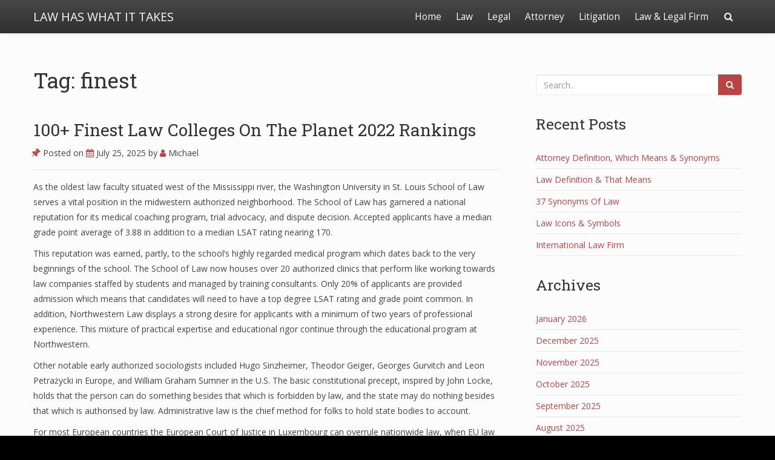

--- FILE ---
content_type: text/html; charset=UTF-8
request_url: https://villagehouseofbooks.com/tag/finest/
body_size: 131641
content:
<!doctype html>
<html lang="en-US">
<head>

	<meta charset="UTF-8">

	<meta name="viewport" content="width=device-width, initial-scale=1.0">

    
    <meta name='robots' content='index, follow, max-image-preview:large, max-snippet:-1, max-video-preview:-1' />

	<!-- This site is optimized with the Yoast SEO plugin v26.5 - https://yoast.com/wordpress/plugins/seo/ -->
	<title>finest Archives - LAW HAS WHAT IT TAKES</title>
	<link rel="canonical" href="https://villagehouseofbooks.com/tag/finest/" />
	<meta property="og:locale" content="en_US" />
	<meta property="og:type" content="article" />
	<meta property="og:title" content="finest Archives - LAW HAS WHAT IT TAKES" />
	<meta property="og:url" content="https://villagehouseofbooks.com/tag/finest/" />
	<meta property="og:site_name" content="LAW HAS WHAT IT TAKES" />
	<meta name="twitter:card" content="summary_large_image" />
	<script type="application/ld+json" class="yoast-schema-graph">{"@context":"https://schema.org","@graph":[{"@type":"CollectionPage","@id":"https://villagehouseofbooks.com/tag/finest/","url":"https://villagehouseofbooks.com/tag/finest/","name":"finest Archives - LAW HAS WHAT IT TAKES","isPartOf":{"@id":"https://villagehouseofbooks.com/#website"},"breadcrumb":{"@id":"https://villagehouseofbooks.com/tag/finest/#breadcrumb"},"inLanguage":"en-US"},{"@type":"BreadcrumbList","@id":"https://villagehouseofbooks.com/tag/finest/#breadcrumb","itemListElement":[{"@type":"ListItem","position":1,"name":"Home","item":"https://villagehouseofbooks.com/"},{"@type":"ListItem","position":2,"name":"finest"}]},{"@type":"WebSite","@id":"https://villagehouseofbooks.com/#website","url":"https://villagehouseofbooks.com/","name":"LAW HAS WHAT IT TAKES","description":"Law and Legal","potentialAction":[{"@type":"SearchAction","target":{"@type":"EntryPoint","urlTemplate":"https://villagehouseofbooks.com/?s={search_term_string}"},"query-input":{"@type":"PropertyValueSpecification","valueRequired":true,"valueName":"search_term_string"}}],"inLanguage":"en-US"}]}</script>
	<!-- / Yoast SEO plugin. -->


<link rel='dns-prefetch' href='//fonts.googleapis.com' />
<link rel="alternate" type="application/rss+xml" title="LAW HAS WHAT IT TAKES &raquo; Feed" href="https://villagehouseofbooks.com/feed/" />
<link rel="alternate" type="application/rss+xml" title="LAW HAS WHAT IT TAKES &raquo; finest Tag Feed" href="https://villagehouseofbooks.com/tag/finest/feed/" />
<style id='wp-img-auto-sizes-contain-inline-css' type='text/css'>
img:is([sizes=auto i],[sizes^="auto," i]){contain-intrinsic-size:3000px 1500px}
/*# sourceURL=wp-img-auto-sizes-contain-inline-css */
</style>

<link rel='stylesheet' id='bootstrap-css' href='https://villagehouseofbooks.com/wp-content/themes/satisfy/css/bootstrap/bootstrap.min.css' type='text/css' media='all' />
<style id='wp-emoji-styles-inline-css' type='text/css'>

	img.wp-smiley, img.emoji {
		display: inline !important;
		border: none !important;
		box-shadow: none !important;
		height: 1em !important;
		width: 1em !important;
		margin: 0 0.07em !important;
		vertical-align: -0.1em !important;
		background: none !important;
		padding: 0 !important;
	}
/*# sourceURL=wp-emoji-styles-inline-css */
</style>
<link rel='stylesheet' id='satisfy-theme-style-css' href='https://villagehouseofbooks.com/wp-content/themes/satisfy/style.css' type='text/css' media='all' />
<style id='satisfy-theme-style-inline-css' type='text/css'>
body, .pagination li a, .comment-list .fn a, .comment-list .comment-meta a, caption{ color: #444444; font-size: 14px; font-family: "Open Sans", sans-serif; } h1, h2, h3, h4, h5, h6, h1 a, h2 a, h3 a, h4 a, h5 a, h6 a, legend{ color: #333333; font-family: "Roboto Slab", serif; } .content-wrapper{ max-width: 1200px; } #site-hero{ font-size: 1.7em; } article .post-info, .section-line, #primary-sidebar li, #home-page-widgets li, #comments li, blockquote, #comments #submit, #comments .comment-body, #comments-below-nav, .no-comments, pre, .btn-default, h2.comments-title, .form-control, .children, iframe, #wp-calendar thead, body.single .category-and-tag-info, #comments #reply-title, #comments #comments-line, input, button, textarea, select, table tr, article .article-footer #satisfy-prev-and-next, #primary-sidebar #inner-content-sidebar, .wp-caption, legend, abbr{ border-color: #e8e8e8; } .read-more, .search-btn, .site-nav .current-menu-item > a, .site-nav .current_page_item > a{ background: #ba4444; color: #fcfcfc; border-color: transparent; } .meta-wrap a, .small-text{ color: #444444; } a, .meta-wrap .fa, .pagination li a{ color: #ba4444; border-color: #e8e8e8; } a:hover, a:focus, .meta-wrap a:hover .fa, .meta-wrap a:focus .fa, #site-hero .fa:hover{ color: #d16a57; border-color: #d16a57; background: none; cursor: pointer; } #site-header, .site-nav .sub-menu, .site-nav .children{ background: ; } .site-nav{ font-size: 1.1em; padding-right: 45px } .site-nav a, #site-header #site-logo a, #mobile-menu-btn a{ color: #fcfcfc; } .site-nav .search-field, .satisfy-to-top{ color: #fcfcfc; background: ; } @media (min-width:992px){ #site-hero .cover-img{ background-size:cover } } @media (max-width:991px){ #site-hero .cover-img{ background-size:cover } .site-nav{ background: ; } .site-nav .search-field, .site-nav .sub-menu, .site-nav .children{ background: transparent; border-bottom-color: #fcfcfc; box-shadow: none; } } .site-nav a:hover, .site-nav a:focus, body .read-more:hover, body .read-more:focus, .search-btn:hover, .search-btn:focus, .article-body-inner .read-more:active, .input-group-btn .search-btn:active, .satisfy-to-top:hover, #mobile-menu-btn a:hover, #mobile-menu-btn a:focus, .pagination li a:hover, .pagination li a:focus, .pagination li a:active{ color: #fcfcfc; background: #d16a57; border-color: #d16a57; } #site-hero h1, #site-hero p, #site-hero .hero-arrow{ color: #fcfcfc; } #site-hero .vertical-table{ background: rgba(0,0,0,0.3); } #footer-overlay{ background: rgba(0,0,0,0); } .pagination li span.current, .pagination li span.dots{ border-color: #e8e8e8; color: #444444; } #site-footer li, #site-footer input, #site-footer select, #site-footer tr, #site-footer #wp-calendar thead, #site-footer .wp-caption, #footer-top legend, #footer-top textarea, #footer-top button, #footer-top abbr{ border-color: #e8e8e8; } #site-footer .footer-nav li{ border-color: #e8e8e8; font-size: 14px; } #footer-top{ background-color: #ba4444; color: #fcfcfc;} #footer-top a, #footer-top #wp-calendar caption, #footer-top .small-text, #footer-top caption, #footer-top legend{ color: #fcfcfc; } #satisfy-prev-and-next{} .nav-search-icon{} .meta-wrap .fa, .read-more .fa{} .satisfy-widget-div-latest-posts img, #comments .avatar{ width: 50px; } .satisfy-widget-div-latest-posts .satisfy-latest-posts-text.-sfy-wid{ max-width: calc(100% - 65px); } #comments .reply{ font-size :1em; }h1{ font-size: 2.5em; }h2{ font-size: 2em; }h3{ font-size: 1.75em; }h4{ font-size: 1.5em; }h5{ font-size: 1.25em; }h6{ font-size: 1.1em; }
/*# sourceURL=satisfy-theme-style-inline-css */
</style>
<link rel='stylesheet' id='font-awesome-css' href='https://villagehouseofbooks.com/wp-content/themes/satisfy/css/font-awesome/css/font-awesome.min.css' type='text/css' media='all' />
<link rel='stylesheet' id='satisfy-theme-google-fonts-css' href='//fonts.googleapis.com/css?family=Open+Sans%7CRoboto+Slab' type='text/css' media='all' />
<script type="text/javascript" src="https://villagehouseofbooks.com/wp-includes/js/jquery/jquery.min.js" id="jquery-core-js"></script>
<script type="text/javascript" src="https://villagehouseofbooks.com/wp-includes/js/jquery/jquery-migrate.min.js" id="jquery-migrate-js"></script>
<link rel="https://api.w.org/" href="https://villagehouseofbooks.com/wp-json/" /><link rel="alternate" title="JSON" type="application/json" href="https://villagehouseofbooks.com/wp-json/wp/v2/tags/50" /><link rel="EditURI" type="application/rsd+xml" title="RSD" href="https://villagehouseofbooks.com/xmlrpc.php?rsd" />
<meta name="generator" content="WordPress 6.9" />
<meta name="google-site-verification" content="5MUor5ifERq-gN1rlZ7Fcx-Qn_JFc9zXTGCjMsNt_7o" /><!-- MagenetMonetization V: 1.0.29.3--><!-- MagenetMonetization 1 --><!-- MagenetMonetization 1.1 --><link rel="icon" href="https://villagehouseofbooks.com/wp-content/uploads/2019/10/cropped-gavel-3577254_1920-32x32.jpg" sizes="32x32" />
<link rel="icon" href="https://villagehouseofbooks.com/wp-content/uploads/2019/10/cropped-gavel-3577254_1920-192x192.jpg" sizes="192x192" />
<link rel="apple-touch-icon" href="https://villagehouseofbooks.com/wp-content/uploads/2019/10/cropped-gavel-3577254_1920-180x180.jpg" />
<meta name="msapplication-TileImage" content="https://villagehouseofbooks.com/wp-content/uploads/2019/10/cropped-gavel-3577254_1920-270x270.jpg" />

</head>

<body data-rsssl=1 class="archive tag tag-finest tag-50 wp-theme-satisfy">

    <div id="site-wrapper" class="">

        <div class="container-fluid">
            <header id="site-header">
                <div class="content-wrapper">
                    <div class="col-xs-12">
                        <div class="content-pad">

                            <div id="site-logo">
                                
            <a id="site-title-wrap" href="https://villagehouseofbooks.com/">
                <div class="vertical-center">
                    <span class="site-title">LAW HAS WHAT IT TAKES</span>
                                    </div>
            </a>
                                    </div>

                            <div id="mobile-menu-btn">
                                <a href="#"><span class="fa fa-bars" aria-hidden="true"></span></a>
                            </div>

                            <nav class="site-nav">

                                <div class="menu-top-menu-container"><ul id="menu-top-menu" class="menu"><li id="menu-item-19" class="menu-item menu-item-type-custom menu-item-object-custom menu-item-home menu-item-19"><a href="https://villagehouseofbooks.com">Home</a></li>
<li id="menu-item-737" class="menu-item menu-item-type-taxonomy menu-item-object-category menu-item-737"><a href="https://villagehouseofbooks.com/category/law/">Law</a></li>
<li id="menu-item-738" class="menu-item menu-item-type-taxonomy menu-item-object-category menu-item-738"><a href="https://villagehouseofbooks.com/category/legal/">Legal</a></li>
<li id="menu-item-741" class="menu-item menu-item-type-taxonomy menu-item-object-category menu-item-741"><a href="https://villagehouseofbooks.com/category/attorney/">Attorney</a></li>
<li id="menu-item-740" class="menu-item menu-item-type-taxonomy menu-item-object-category menu-item-740"><a href="https://villagehouseofbooks.com/category/litigation/">Litigation</a></li>
<li id="menu-item-739" class="menu-item menu-item-type-taxonomy menu-item-object-category menu-item-739"><a href="https://villagehouseofbooks.com/category/law-legal-firm/">Law &#038; Legal Firm</a></li>
</ul></div>
                                <div class="nav-search-icon">
                                    <a href="#"><span class="fa fa-search" aria-hidden="true"></span></a>
                                </div>

                                <div id="nav-search-bar">
                                    
<form role="search" method="get" class="search-form" action="https://villagehouseofbooks.com/">
    <div class="input-group">
        <input type="search" required="required" class="search-field form-control" placeholder="Search.." value="" name="s">
        <span class="input-group-btn">
            <button type="submit" class="search-btn btn btn-default">
                <span class="fa fa-search" aria-hidden="true"></span>
            </button>
        </span>
    </div>
</form>
                                </div>

                            </nav>

                        </div>
                    </div>
                </div>
            </header><!-- site-header -->
        </div>

        <div id="site-hero" class="content-row">
                    </div>

        <div id="site-main">
            <div class="container-fluid">
                <div class="content-wrapper">
                    <div class="content-table">

    <div id="primary-content" class="col-md-8 col-sm-12">
        <div id="main">

                            <h1 class="article-h1 entry-title site-h1">Tag: finest</h1>
                                    <div class="custom-content"></div>
            
                    <article class="post-22255 post type-post status-publish format-standard hentry category-law tag-colleges tag-finest tag-planet tag-rankings">
                        <div class="article-header">

                            <h2 class="article-h1 entry-title"><a href="https://villagehouseofbooks.com/100-finest-law-colleges-on-the-planet-2022-rankings/">100+ Finest Law Colleges On The Planet 2022 Rankings</a></h2>
        <p class="post-info meta-wrap">
            <span class="fa fa-thumb-tack"></span>
            Posted on            <a href="https://villagehouseofbooks.com/100-finest-law-colleges-on-the-planet-2022-rankings/" title="4:54 am" rel="bookmark">
                <span class="fa fa-calendar"></span>
                <time class="entry-date date published" datetime="2025-07-25">
                    July 25, 2025                </time>
            </a>
            <span class="byline">
                by                <span class="author vcard">
                    <a class="url fn n" href="https://villagehouseofbooks.com/author/admin/">
                        <span class="fa fa-user"></span>
                        Michael                    </a>
                </span>
            </span>

                            <span class="very-none">
                    - Updated                    <time class="updated" datetime="2022-08-16">
                        August 16, 2022                    </time>
                </span>
                    </p>
    
                        </div><!-- article-header -->
                        <div class="article-body">

                            
                            <div class="article-body-inner ">

                                <p>As the oldest law faculty situated west of the Mississippi river, the Washington University in St. Louis School of Law serves a vital position in the midwestern authorized neighborhood. The School of Law has garnered a national reputation for its medical coaching program, trial advocacy, and dispute decision. Accepted applicants have a median grade point average of 3.88 in addition to a median LSAT rating nearing 170.</p>
<p>This reputation was earned, partly, to the school’s highly regarded medical program which dates back to the very beginnings of the school. The School of Law now houses over 20 authorized clinics that perform like working towards law companies staffed by students and managed by training consultants. Only 20% of applicants are provided admission which means that candidates will need to have a top degree LSAT rating and grade point common. In addition, Northwestern Law displays a strong desire for applicants with a minimum of two years of professional experience. This mixture of practical expertise and educational rigor continue through the educational program at Northwestern.</p>
<p>Other notable early authorized sociologists included Hugo Sinzheimer, Theodor Geiger, Georges Gurvitch and Leon Petrażycki in Europe, and William Graham Sumner in the U.S. The basic constitutional precept, inspired by John Locke, holds that the person can do something besides that which is forbidden by law, and the state may do nothing besides that which is authorised by law. Administrative law is the chief method for folks to hold state bodies to account.</p>
<p>For most European countries the European Court of Justice in Luxembourg can overrule nationwide law, when EU law is relevant. The European Court of Human Rights in Strasbourg permits citizens of the Council of Europe member states to deliver instances referring to human rights points before it. Max Weber and others reshaped pondering on the extension of state. Modern navy, policing and bureaucratic power over strange residents&#8217; day by day lives pose special problems for accountability that  earlier writers corresponding to Locke or Montesquieu couldn&#8217;t have foreseen. To perceive legal law, you always need a e-book that will compare the penal code with the utilitarian features of legal law. Well, this book doesn’t disappoint you in this regard as nicely.</p>
<p><img decoding="async" class='alignleft' style='float:left;margin-right:10px;' src="[data-uri]
qnSvF/cb/+9iO2Ka+hxLqlOLCPVNv341nxyvclDQC9txdO3nC5jE3/AOv+0Jen+TpP/tLf1pfNH50YykWz/wCNWlWPAV3bdr3/APbfzfA/[base64]/[base64]/JrS6FprkvUXPedMwP0alV4MU9uUwLOIMcLUdlwQVKL5SOL3T78RJyTjzKSa0ZXzBSzOaTpLp/[base64]/m2HRhgLcS0XQAVJN7bU82PzHIxeSsRKdQuDY2lNDn9cDz+ONt8EHmU0P9cfxxpGy887tL7aUEeEgoG5XIF+fmfn0wvTRWGTZLKEqvuupFz/hgsKNpFaLtSULKknzQCofhjRXsqir7fHTwKOHFdNdUoEAE2tdXPljj9HOKSs2BHnYKwrRaSlURsbnF92De28bb/fhOiRT7q/raL3/AFx6/HDquA62dqUpQHOCoDr8bdcIF5aad3rUlAVuNtqdtifw/DBYRa0VJgN3IkI5HPjB/fhOZlObKd0g/wDS92EUqhTWXFuNoLiQSNwAACbckgdPLCFSe6cUyVlQSTbci4sBc+/yIw9U08fSVPTv+u+7G3t9NJCu9F/j/[base64]/ACZsL+7AwxCWcyzQByCnj5Ykyh00Jpx+0bN+70wE0+KteeKlZSwlLg4NrHjFBPQCqvohNeeIZbhspKRy6i9/hi5/[base64]/wBMmUqpmeVqQnNM6rZZqzc+FRYpaXGS45ISoICwXA5a4ICTe3BL4JqsuZ9Jc8aP5/[base64]/K0Ft+uVysSO5iQEOlSWgsgFSlLKF7UgEnaQObAqK32NdUI+bch0HJ8yhZyp+och1rL1bos0OQZKmbqfC1KALRbQFKUlQBslVgSkgXAyHmDQ7TXUjtE6T6e1rILkHMkChvZcTmqol+gS1RQ8p9t+V3guLvgp8fUHni2GLNGpupCM3aCad6QV7Sap5qpFdl1j6B07p/tFJpzbgcQ4XZTkpTbm9lckrQktKTdRKgS2rDACYAURVfsWU+LlzOWdKjrdlCVByBSJBrTNGbfnSY82wbajluyLpU4dheSVJTyTexs1ZQ7AupM2BDpRztkiHnPMtGZrFJyfIqoFTkRSlSwsAJKBdKHLAq/wAmv9U2tnrxkBVZyzqVRezGvSt6FmCLJqubFUjNBqFbmxWbulLbJJQwlSgboTwSQARcg7ac500C00z3k/VDKuaNGo2ndIy1E9okCUqRm9uW5HWyQtncp5J3uJBukAIU4VW5IYCAKVc+xxlnLGYsua4ZIztkDL9QkUHLM6rxp0qGFzokpshvYl3dYIB5sBfcL3xUFuMl1u6RfdISOP8ARx6GdnTK+Tcl6ga/sVDW/[base64]/aO0Yr8VuqMyKbQ87OR5GXqzCJAbmCel1CW5aEWC2U35t12gptIBVlBQ0x2I9U5+ekZFy3X8pVx+p5fczHQJkGqpMauMIWpHdRlqtd66VEoVawFyQMLcz9inUOg5Or+a6Lm/JeYqrlSI5MzLl2jVdD8+lMo5dU4keFQRzv2k7bEdeMWTydO0rkds3QBrIAyc3mhEKb+eqckv9/QDKVGeUymMsqVdQBWVEKIAUgE3BshbjZT0CkdozO9d1lyfXV57pdaoNCodImpeqImSnnbB+PYKYDavCor4skkXuAayAomuKr3k/[base64]/Ms9n6Ho0pNLUz9WO9ccDKVpjhKStxRUDu5Jth7oQGgaKCT2NaxRtStPoFd1ByTUslagTXBTszxKyBTJaWFf1hjvSAUO3Cmgki/eEJ4Vxg/177EsOhdqdvSnRCs5ceiVla/Y6Kqtd9Mo7bMFp51ydvJW0lV3HEFRO5I48hgWznlHImktD0YgI1wRnev0qqrqeY4tErbdVoFJaM1KkexllFkuLSFKcTuUSebC4vPmoM3LkXt7xteMqdoTT+FS86bRTp7UxmpfR5RSmY/[base64]/DDTVW2Pby2hZWVEJ8O3jgdb+nX1w3O6Kbjkh5iBub/s7eNPlh2Ypv1avBwFK8vfhdFpwDZu6T9YgEccYem6epLC1J8R3KsOBfnBGUMKHPo4Ej6o9PTCWoU+zIIbP2uePccP6HnA4tTraQhLZKQDyTccXPxOElX9pbiB5Km9ilkbeLkbSeD9+G54pMuFIXkweFfVEWA4t8cTlkbKmZq72cYk2gFDkVjMcmFLbW/wB0lt0toWhRPQDaokkkADnEM1CYUpDaLb1NpUSVJsLk8eV8WL7IeYHaxkTUfSGZIaU8hcbMEFsNkbrBUd8k38iqKQPj1xWXdG1Zh3AvpH/Zmyy9ljsXaiT5ccOS6vUpbq3AmzngabQlN/1Q4hf4482Mzw3XcxqUEqbLjSFFKhzcjnHrdmmpSaD2KmaNlakBUl1T7tRbWlTZLalKUVpUbAk3B88eUmdKizOr8aRGQUFUVKNqha1lqHP4YsYbKvk+6fWkdOgrUVx2lbTdIUoC9gTYcfEjBPGpgiIYdlOF1S133XHhF/Lr5+f8nXLMNtYcWtRBsCrp1I/aeAfLDnmGc9Gs1HW5vSnjc2BsH3e/Cc7PJYyc6SeTMg011MZ5Kyq90oSLlRuLffyMKRCqU/aqS0mKg+JICbrAt0V7ze+E+VKQ5KfVVHn0rWlRKAtSTdVwLnzvg/XT+6jXW6FKcQFE8Eq458sLeRfBALVDU7ILbyFjkpSvcTfg/[base64]/DphinUOQpaWUo7hallVwj7Rtxa1v5PHPV0cLkV00dx5wrU6Sy7e+/yKT7/fhxo0J6UyA8sFLaxZJAvwL9fS+JAkKYKYqdlVyXHW0qWjvUjagKi8KHW6SFjcDyQbci/vGFTmQ6iZSFJqKfDylIi7UceVt/OHuREbjOOyWZDpfa4CI5SsckAJUADweg8gog8XwTMBNRYhz4sod2pSULJASbqIAIuPvHx5uLYW+5IuOoUeScnVJuM4lcppIWoglMQ7jc3J+1YXwjVkaUFJLdQTuUkKTeLtNv8ApdcHNeflwXZW1a1tMPNMoIW2FKeXYgEFBsLG974QzX5EVz2liY6/HbSsSBtbDjRRfpdNuoIIt5g3wb7utLeIQNVMqvsKF5LanFfaSGSnb/vHDEYC0Ep9pBt6J/xwaTFpk09mfUas+lchxIU3dFkJVc9dvP3Ww2swQ80l1AkhKxcAhHT/AKOJteeKmHFWvotIH0WslAB7u3HwxHNJip/PWsJKRuDxA/[base64]/g4vl2dex47k3XyJkLVus5VlQmTCq8Joul+NmKK4sqQGAUeIXQQpKwOhsCkhRiDtgojnWOU9T6hpvOaptmW2coQCxFYDTrtmZSDwp8WAX5e4YsAItxUwKsqENNIqHJkIhCFKU84FbbHpa2DfNUPus+UpruyQWjcAdORi/Mesag1zRfRzUHTLs8ZIqszNcSov5kTAygl5hhTbraGNoTy2FDvb3Ub7TzxgE1w7O2V9Tu2SjImm+Zss5RkRaIxLfprpWG3ZhP1rLCWwQFJSApQFgPTrgc3WkOHUqUVYpZzVWkNtjww1Dm/Bt6YatLdUs36QZ9oGoeS3o7NXpshQb75oOMutKuhxpxB+0laVKSbWIvcFJAIneT2bapVsn6lauxc/[base64]/[base64]/KFAlJPBFlAgnkAgrnYiqcam5lpuUtYMnZtzhkpLlRzJlqnd+HobbQSl8NOKQEvFtRAUPDYmxsqwKDSlSqlUVQUTHTuKQmUtN9qvO/[base64]/PCaoTqLPqjkNMhY3i9+5cHVPB+zx8+Ma5daq09hiM9T32RuWoq2uAHcVnm1zwL2/dhQubN/Olbq6UtH1jilhMd8ixZsB9npex4HrhXlSV8EshvUxuCgvSIhSpRG32dxSgBfg2Plcjp64Ya87TXqipUWbD2JsTaKpZSBYngC9rkg+luvXD/SWagxTExBT5brPg2vqZd7wqtzboQLcWJ8xYDnA/mMzXKzNQqjOs7kOhN2XuQtCbcpFxby4wF2VJ3YpLaY7AisrL/ceB1BuIzjahydxIIJ8vlbD4KrSlRnO7qDLa+8Uj7JUQb/AKvU8fLnAgp2e6lxtunvKEiYy6pTaH0lI2hJSCUdLA38ze3rgqagTngh5FNWtDEv2gqQwslRSEo22Pit4dxuBz8sMOISBIX1pGXSsBuc053ybLQRcngH7PBB4v8A4YbqwijLZQz9KOhtS/q2kthJ8SenKfePLzw9uRpLctqGKRZCWmfrVxHb+BW7xEC/NgOAevlhirLchpmJIVRkuPx3lKbT3T6E3PeKJts6eKwHoB6All2Sdpqmpy8stOGSGVttAoK1JSVpPTg8nn0wW9lbM9Ly/wBpDLqfpQ9zmRxyiP8AeWCP6yna2NvU/[base64]
JjoeXMhKVYLcVv8JdbJVt28XAVzjzv1j0Rp1T1ZzXovpdk2bJfh1R5DUaIypxQCvEFG17AXtuPla/TF7ugQ5dEdMFqqfTFxYTTkyRvKwobW217d3X3WIGHBtX0qHA4ob3FBanLm4HNx8uT93piSM0dh/tZZNnU2BXdHKmlFSkiNEeiyY8pC1npvLTig116r2+fpia6Z2Y+zTpQiNS+052i26ZXEpDkii5bZXMeYJtZtxTbbpuDccoGEWElYjG4nJVphsxWHIqIaCW0OArs6OVKFynk38NxcjrY+/[base64]/ObEaPEp7DsmSstEAX5vbaAB58dOTi3Ghv5Pmo5uy4xmfVybMpS3FOSG6Qw0AtaEDchD7n+T3kDwABW09Uk8AGgOZdNqVTX5b2mrmaM7/S6HKdIM1tDcRASnuinvSW/7QLuogHp4hYY9KMhprCsoozBmyTGS9LYDqozXDMC9zZLxstwm/IJtwAkADm+NgdmVpZFYDivKvImVuzt9Brzrn/LU2ZUPphdHjwH2XheW13XeFLLLzW1tHesJ3OqNy4kKLiidpf2rez9knTxvLldouRXyKnG9vdjZcmOMPBsoBFmHVPtqA6kosTYm1gSJv1a0e0ooMmoV+HIgTqr365bIeSkBJW4VKUm/WyjclVzwkG4Sm1Xu0NrVK1DNAojpFCl5SQYMSY04pcdTIC9u5CLq/[base64]/YSQpa7JKyrda56geIdfLpk2TWXCyz7Up8Jd7uSt1xQcKBccDoObW6YOKzSKu61IiU/uX2p8VbUhh59xtR3JUkrSuygTtIFlceEWtzeguLHUViJLTSh+VSqwyikRAimNR5bSFtLDTu5KtpKdxKyfIi4NrjkYYajNrtOmOQt6HO6sNzbKtpuAeOffg/mxs1S41Mp9Rp7ENNNWgIStbwCiEkBS1bSABybAfssRqqZIzFInvPOMIWoqsVNTDsNha446cYtY/rU2m9V6AUGkFdF2m20NgkemIby3DUNS8yhDe/ZJ5APBHF8WOoFOUKA4vu7EMp5+eINydBC9UM0kf+tL8unTGSR32bVU89AJh1+ilpijgJA3Sx/8ALBxYRk5V1Z7KOT9PV6jZbynV8qSaj3xzC+4yxIZfU453ja20L+zvsU2/RJ4Frwt2jogYZogPUzBwP/ZjCbMsQRdMYhRwHESbkjrdBOImSj61HepWhouqmlGZdfclz6TqZl9rLWlWX4NOl1uc4thmoPNkocEclJ3WKk2J2g+KxtYmjeslAhU3VPNIo+dMtZghVesPT2qlSZS3ojaJDjiwla1ISQtII3gJIBvYnHzItPS7p7mGUVG7fdjjpYup/wAMBEBhQpM9d/8AnAAHv2q/gcXCTesdqnv3avy5SMrV/SXRfI2Uu0xpixVMgMVOPVnmK7JSh1x51pbfs5SxuUUBKr7wixItfrhdnnWTT+mdufTrNUeoJnU+k0NqlVWtJZUn2t8hxCpBAF1DxJ5546XxR/RGMHXo1+B7dIF/gUYlfOcPdq7RWAoJ/qzZ56/2hxGSfdeQAk+SnUFYWHl/STKMLXXI1Z1+ygqTqqlhynOxC883TWoan3krmq2ANlan0oCU7vskjdyAz6N6tw1aYaYZYGtmjk/LkYpZr9Cz/TFCfAbS+N7EIJZKXRs3lKnLeK3iIPhrdmeGRnDOBKirbEWTe/TdziNYVOMysUj2SKp5SH9ygkHgBfu8sSZPlopMk6gvQLKNT0sNb13kU3UnJeWKPm/[base64]/H3rcSsobupN0pSkXtxbwjCGIDRmtbMBiXatr2q52lWtdIladZAoU/W3SCpZVhIaYzFRdR4KlVOAEuq72NECWlJdaCL90pxV7bQbAbRzyhrjkWBl/UuLoVqzp1laly82PSadQNQ4K0UZ2CtAT7SwpDanE7lpIDRFkIsClJPNGqvkv21a3IshDSnHe82kWRcg+nI6+/DZmajyqTk+UJCS2tPiumyvPi3ri9kzXVSrlhkgoPCmnta5l0tr2smW5ekz2TVIaoFMTmB3L7K49MlVpBWX3IidgHdFJbANk3NyRe5MPLM80lH/m5SUwmFDatdid6iCfD0uenuwP5ezZtTCYcq9STfaFKTGTYm/qHBbj3YNoddpEhkIGaKyw4thhwL9jSftE8/[base64]/[base64]/SJ2npiDXbuigDuqXfYm0OIUpbQJQfL4YZcxhCYyQhxrwuXIKT02q9+H/[base64]/UKNIhIbpinnVvokJAvdaEgJ2+YJve2JhzFSqRqrofS3NYKe3kSlvRotTrMVb7bJjrQpLimu8SbISVJF7G9jbg4rXrj+UZyZlKIvJ3Z5ajOpZBS/WyxdlCv82lQAWfMrUfkeuLWxMjzVzIANNVbjIOS38tyo2XWYqmINDiMQmVqSD3jLSSlFj6kWv54W5zyTmNNJqitIhQss16rul2VVnYSXHXFnqs8eNVuAVXtYcY8/tWPyjr2bOy5SKVkbOcSHqdUpSYNaXFeUw6xHQCTIbcG0JLngHhPBKvIYYsk521tpuWmG52tuc3qgqJ3p3Vl11tBPO0FZNwPIj0xN8gbqr2Rl2YXoxQ8sVIZKj5ezQ7OeqTDTinqg/[base64]/[base64]/2Tcc34KRZvzzV69nKSK6uoU+X9auYWjGYiOMuHghSkLugXsQE7b2vtFgMMGc3KjmOsok1AsxH21LK5b7/[base64]/IpP4jFfMixCrVzNiEDd/[base64]/7C8TDkCnrVonml3k7FMEn/[base64]/aZYbC6hJTwp0qF+5HoOlxcXvbEjZuy9UqhPrGb5TJbi05S4kKySpQSni4HUkqJJPlf3YjfOzSKTTKPllB7x+Yr2uUVJIW4VH7Sjfm/j9OR7hi4PNU0+tbxC2NpJH+epA1Tdny2hTm0piU91QWY7PCV2HhK/wBdXHU/K2EK6cVEtob8O8CyeQAkH+H34fZMd5ySS22lpsEIBP6KQBfCBg9x9YpRKUoLnI5UT0/f94xbvucLWItaDmmOpsGPGCNniWQ2LeX884bKlHiVtpdElgpjSEbVKB5ST0N/[base64]/pXRUtZmcEuGrbKqJjo3Rlt+NBK+qiQs+E8pA9/XHPlfbja5rzZKktilyE1NpCE2QHmzcDrxhk0lizZNZzI97QPZnJD6GwGxuUsKc3FZ6+RN7quFAbuLYkduhlysRgY6wkPgWun1tgQ0UpLbOa8zMCPUFPl6T3jvcgMKHeuEI3bfLdcG4JJPphRO6STDmirJtJdW1ICibpUi/[base64]/wCzBrlGiwJFHVVPp9dOkwlLcRaMSkL7xQR4wePEBc26X9ML6flCK7umuw1t9/Np7rZKU2KXZgSOSORtI+8YMImQpoyTFZahyY8ur1FuNBCEJAeWtKFWJFjt2uK5APIt62HPJqkibCdNNO0XmXst5wmVuFFYrtIzJBYkVSjOOpZakvrT/asup3bVA8/YUFJKhxwQX5p7RukkPTLLOotG7NWUqRTczVCrQZ9JJQpKphTHUmYHW2myX9qlpCrbgFKsecQ7qhlJcNUagxIDyIMeOGY7rzagZJBBcdaWRsKVOOWBH2vDY8gYf6Xp7VmcqZEo1Uyo5mOkxa3OdaZIWlMZ5DDXiUUHqpTSBZVwrcRYm2N0EnRpb8IS7ohA/ar7TuoWc6o9p1m3MclyLQSlhVJi72kIkIG1SHyonetBBSVG/nYC5xWKX9NV1I9odX3W9JDSeEgbvT4X64N83oqudNR6/mKttlVQqlSflSbjkuLWSq/[base64]
CE2tBQHEttpet3l77t24Cw8xgb7NGu7WrFFRlTMstTWbqEnulFfh9uaFkhY9VAWCh64spqpT4b2SlwW6WhcibTmmS4rcfrmlbgDbkJuLH44rDd27XVEgeARxXkBqJTXoeqU4y47iQ4phQJuneA0gEj0FwrE66QtwoTrKmlX7sXSLtpN+CqxN/cD8RewFiT696exqtMlvPRWmKvT39zISnwrHF2rdbA8f44BdLK8KfPTBWlptX2SlYAKlfrKsR4QP/wDpOHI8vba5mLjcw3wVnFS4zMGNNjpIupHmlISe7XffewBuDe/QpN7HDTmiPT5TEyTOcICAshSlJAQkbgTuVwCQRe1rE26G+G2mTkVhliIhRfVIfShS9/LY7pwpBSjrYXJ4FwBxYbiszTlWo1+hyKVFpfs8Xv1KlPKe8Pd7bqQjkXUQCN3QC1xfHOc/OiuYXZ0hPSz838ydozJzdNKJEZc1TftCgCVgp6Cx9x5Pr5Yt7n3IGXEUyVV6lp3Mrxblyo8tbUNobkBoEBW5YLqCggcJNzcdLBNMK9lSl6c6n5f1FyvUpkJymTWakzTGVEtPFkougK6lKkDaRYnlXOPS1Oe8gVvSZnPyKjS/YZaN7Eh1xAUneARZarbeo+WOjAWuYaK6mDfQoKvtFzDIzPlhqrQ6XNosR1T6WkSI6ozp7lIuC2sAgA7QFHhQFxxipOudec9snKUsurTxcqAO4K946Wv+GLGZ71407ytSamPzmpj86U24hnuZAWbnpcJv5gH/[base64]/wBMOblEW/r6uLe//HExZDzpSs2afVSZQ1PARHxEX3zW2yxtJAIJChZQ5BxBelkhTWq2blLULia4T8L9bfDGmbJjQeoe9aHjogdnxW3aje3PUIkkqNUKuf8A2Y/fjfVN4q0UoqwSFJZk2V/qDj7sNfadkJU/l4g+ET72/wBQY+6nvqVovRUoIP1cgW9B3YxUBmPb71WBogrT/wAWhWbykEndGJ/2lvEPUtR/Nyab/wD8igE/+6XiW8gSAjRDNLZPiWI6QPf7S2f3HEOUx1X0DPSnoZ6T/wBWr+ONMf4vWrW6lSN2cHtz0FAJNqlIIPncqbv+zFlq00F6l1erpcT/AFXKwSASAouLkG1vklWKs9nZaESGt7wQpE5Sk8jzUg/sxMuoVenR9TpbEd0ESaGWglXSwc3eXn1+/GXEgF7gVt2ZQ2jHfX/[base64]/K5SePTEaVqqIr1PjTHklSo6e4eB6pUBwD/PU41Q7tVWRXPxrTugg5j5KXrqKnFLlcKbJ2Mo6b1qSdt/[base64]/Xr7/jiQ3VUzMExdEqEstMmKtCltL2lK1iw46G3p04+eBw5CzDlyqOvxkrnwSyy0h2K13i/CmxJR19TcXHTnHQwzhzW6dV5ra8D3S840ZUpP0efohzPGlJznJ7xinreQFM7AQh5bqwTuNiUpXx8PXEr6Tu0+fUZcjYElmcy4FNrcKG3xsDibLttUQ9yPfe+ItyXkvNGWJLdQq0qnrFSppjNQFLS0/Zxdlgq6NqLal2uepFucShpoJraKrKWZAXIrLTiva3e98JW0hFljhRCGUc38xjNOKJXnZonxnpirU4MyGRU4ylv7QHwOFf3sCejHe/nLX5DlakLbKpCU08upCYw3ruogH7PACRZJB3Ap4JD0l9xM1rcEnxpPCj63wG6JzZZrlZjGnLQygylCQt+6ye8XwRuN0ckAAEXST54IR0lFgzUy5IcQgzfrwVKCLeLrYK/jhunzGl5ieS28FkLdSbL8woe/GuTpjqHpiRsPhBHJwhkSn/zlcWrYAXHrWv8ArD3dcWkAxtrrU66ARUqmQqzl9+l1JHfRpiO7cQVnkEjpbkHzBHIIxT7VzK2aMh5/[base64]/dI8ZDagPtWG6MU2gulggA5UxzrR6XSdY8xUymuLVBYqLgiqcTtUpm90KULCxKSCRYc3xN+XYVFVlb2ipSw1Gglqe8u/[base64]/F/rLhSyogOA7t/LZQ2CpySraolSgpX6twJiU8sOxnIvdgMNuKUok3SQbdeRwofG2M7SdVmHWg2jVKsZbz/[base64]/tv9YkXvYjnp0PzxVLOOWsqak1idmrMNSd+hozql0yhxWHUv1KwBLq3CkWbHi4SbA23HkJNbW7rs9FufUjN0hCGTc8yKkzTkQ5iC4pbZQ646vaygJKiohNgo9LDw9L84P2UZ8rKn6VQc1wW4aYikSVzHwZCwEkqGwIJQlQVbkXHS/kIkoeScyZ5zNW5eXXmKe3RW2VNtoaUhlKNgDbCRyQEt2F+Tx78F2W8z1agSjBmOJamtXBCdie9SLcbrHcDfhVzz5jzpmjo21cWfDujN1kiPUzJ2d2qYTRvove02pBU5UX3k7NwIAGxNrFR8RJ4+/[base64]/[base64]/JU4CBchbilqSVjlRBN0A9bfDF29Ms10+XTkTo7MpyK2y0tBUlSSSq5FvX5dOcVAZWxlzPdXa+jvZViQla46kBCUuEDfZI4F1bjxx6YtNpfXnHoSWmISCAlBG8gJ53WFh8TjDjBea4+KbRUowvZqiiI8ltxSEvF3atRsCb3BBt6+mFcs2kLG90c9C8sW/HA1OzDWqJT3JTWXDN7nvJAEXaQSArw7eu7jiwPliNXO0DOkLU9GodKcaUfApyWUqUPUgpuPhjmiMkZLFuE6KRdA2pEHRef7QjYJU1x9ry3I3IF/mUnEU6c1H2fVTMzjrl+9luC5PU3xJmldUK9AqZIW9dRgpWo3seHb4grLtRTH1IqTl7hyoLPAubbuT91sbMToB2fFaZBlQ6kQ9pGWJEihIDoKkTSlQB6Hu0/xx21KfW3pLSGUuAbG5H2fO7Q4wPdoGQldSpym1cpn8ptwD3aB9/F/njfPc5+TpbTgspJSZAAHUJDdv3Yqblu+33qAGiZMlP7dG8wX81MJuPL68HETwF93QZtubzUn/q1YkrJMkI0gzKyeq1MgD/36cRnAjOigS3XCNypCVf7hxpjq3X1qxo1RBodOZiLZW84Nq5xB4P64viY87LZe1pZjyHVKYejBs7Vc7SSCn3Yjzs/ZPh1nLEitPNoVIplWcCUndZYIBsbdeRx8TiR5WnOYarXBmsx35FRQVhpKYzhHKiq4FrcHoOeuKMQ5olIKkWPc+2A+xRrUq9Vss1SVSUyDJMd7cy+UkbVe/y5Hl64IaTqS9WI6i6Qy4geNsqsUn3XwRo0CztPRLcRluYt2U2kLU/HcBsPIE+EE+vv8sCWZez1qNSwJsOG4242klG9wIcHutc7vnjBNDG5e82RteaQBkrXBw7DR9vBI8zT/bu5rjS/[base64]/sxoLZZHUBl7FzSYoRrn1IzQb8ts7EpN/[base64]/MS8hSAhtpUdTaVGyVgncFXSFqHkdtuCeHmtdkV9KC7lDPBSv9Fme0dpPkN6OR8dpwO3HGrV8uNwk/RlF+xTjRtY6LUnkOz4z7DYUD3jKg8gAW80m/r5YRaOy6TEzRVKlJcablS0yV3Mle0IUbpASrqbbRY3IKSd3PNWqtpbrjkB5bposuTHbNzIpjwfbUB5kDxgf6SRhJT9ZK5TnRFqzSVlJstEprasfhfBzdZtVYwGFmzidXttegOWKxKcck/Q0T2hZSPrXLoaAuAbHqoj3ce+/[base64]/PDZmbVGq1uamXGhOw0upSl9KDdaki58KrApPNrg3te3NiHI5paAFQ/ZWJrotv2hFESl1hTTMmFGnrddW1vSH2kracDynhtukpUO82hRN/[base64]/[base64]/EcY4XWFiYr9djbQWt5J0dy1n3L1Jan1jO0hyoVSUt9CVQoNyIyGwq24WG9QFjucsbhKbSJnujRVRc1xE18sSm4TkxMRrc21u7wqWVLHG4G1/S+B/sL6/wCVc2aHU3K1SeTCzDp8FUuZCTZS3mN22NIQASSghQSfRSFE2G0lHUqnmBnUGo1iHVYi5dQmuw0UpRKg/[base64]
o3Fk3HjQOoB4uOh9xGJV7OeVoFYq+eMq17MMObUsvSVQ1RHg6sVWmPgFuQ4tVyFgkd4Ug8pSogGylScrQyu5MY9mMZeYqM6r6qQ8tLy2G7/ZetfvAN1u8TwRybHBzZ1UC9ruiVTjTqFrJQ8/0SrL0+rM5unveCSIy1w0oUkDvCu20kJJPPN0pFumDapUXtGVSvyJ1EZch0mmxokZqfLKHHN6FLKlgL8S1K71xNrdCL9ARdOm5VoxoUeJPo7UlYTuS2kEBPHABT04t0x1lU96lU2ZVafQQh+OyVRmEoTtQR6Jta/Xk8+/AIw1VxtEY3Wqacshb2m1EpVTcBmmlMh4ee4NjcT+OKx60NR4EhVOSpIEZtbqirgFRHTD/AJTz7mRuRKreZM3xFsJKhEjEJQ6yztsG1Cwub3+0CfQng4q5qXmyrVfM9TTV8zVSKw/Isy+ra+ywjyslVx0I59PPBM4FoAVsLCCSoNf0rlzq3UM3NxUPojNyFNsvDhxdyUdObEgdObG3mRgc04XSadW5EzPGb4NGzO+/7e1Kkvd24HVKNglJQUbdpCdiylJ3W8ric59KnVGnMJyhrFlyS9GfDiWlwFsouLnxFPeG/X9EeeE+daPlTPlNYb1SqWVKvIYR7OlVNfKZqF8j6tXdJWeLeFVx7ibHA0kCipOI4KuepX5wQc9ql1iS3LdfdLyZA9FEHaRc2sd9vEoW6KUOcTrpJmGIY7XhABCUqvxzzckWwPyexzm9mge3ZYQ5UYclHtMZlbqESWXL3RvC9o27Sbi4PIO29gkTjwM/[base64]/[base64]/HDFK1koqpHtKcuzFtqAbShT4OzzsOOOvT44RwcwAaRp2haW7Hxr2gtj8R5oiyg7JYyDUIsiAtAm7EtKtwpSVhX7sc9DdOqlqlXGcoS0OwWH3lOyZATdTbTaCV295uEi/FyMMT2tlDkRWoy8vSVd0Tt/[base64]/jCz/wDMJy3GQUM6Oup3DYq9YQRb3fUWtjlO2bipOm9nS9YK9/E+OAhkf3PUQrEys0Q0MFTeVG3UJ471chW4/MKvfA3Uq7DsVjLAQ4ok+J9Yt8ys4gV/t10iY8tbGkXd3twKiknn1Ia5w0z+2a1IuhrSoskckmpA2PH+bxnk2XtF34B3tWtmJwo0vxUu1uXCmEocprbd+qg84b/PdxiOcx0OlPhYWW0dTfk2v8TbAFO7UUioOK73JCmQeCBMv5euzDYvXRqVZLuSlPben9dKvO1x4LXxFuxccc3N8R5qqbGRkUweCcZ2ntPq6lIiOtLJPBUbfeThkf0mcpE0FU8IT1Ps5QoD7sKTrRPUbRcguMgghR9our/s+7+b44/0mTKhsV+aClG/F5ihf/dx1IMBiY2/[base64]/wA5g3Nr/wDoz64+ua5VFtKQMlLKlC5H0iBYkngXb5PGJHCznh4rgHZGNP4PEeakXJkJ2mt95IpbrSykq2OLKygm10pUok7UjakA2PCj54LGZlk8Rl+XNh64g9Wvk+xcXkV7aiwVeojg/wDw8fW+0FNcV3CMjLuLXvUgNvn/AOjwfQ5b09yfobG8WeI81OMyWox3rs9UdTb34jnLEDLedKNNgV7L0GpTZDOxBlxGlJS53a9gbCidigNvIAG0JsPQe/p0mymnGlZQQjfdIH0lc26X/ssBVBzfWqNIdnUxDTb723vE9+e6PJI3JCLcg9R7/U4mMNI03SBsrGNNhniPNGtf7JeU6tKddy7Im0C7jh2h/vktJ2p2gIVfd4t3RfAt8oUzZp1nTTudIhtVaBV47JV448hKXrA2uppR3A8HgbvjiYxrfUZ0VbL0Fttx6wU5FqakKBSBe1m782twfPr54Ep0pNWmIlqbZUpSt7q3XVvrdI+yVKKeT5eh5sBe2J8xIciFsih2lD+G/[base64]/[base64]/[base64]/[base64]/[base64]/QzPUGzwlLu+QygKvt5ClX3HhO3lTRdS9Vsy6ZUxh9ylwM4VyW6Y5mtFhLTDZau0tDalhCzvKQouHxLQDtvcM+o+aqbWpiMp0CjJrlRkOqe7+rSVmJBb5BeW0FDcODY+o68YcNIKeM/6uZv01edDOXMnZbhUlktthG6pv7JSpKEWskoUlG3rYsjoMNvSCkeiiR/[base64]/4O0KnNJTx4WwVce88/O+Ic1Q1fnLq8idHkpjp7takpSrl9CVA2UPPi5B6jnEJTu1XUoDEz6PaJcsQ0XCSE/LGUhwNBacjmV6CUzMlOfpiihtphDaQD0QBxiFtX6jRs1U2Zl+piFOhzEFooCrqFx1CvI9CCLWOK/6DazTcx1RdR1GqTa4D6/[base64]/[base64]/kfecJLnnlBUfIdOW6EtvPMJUUkDu+SP8CpJ8+pxo/kCnOtWecW+pRK+I/AHmSR5X/E4NnKkyhwrgpSFKWlRUtVhcp+zu4FrKIHuA9+N4EimPSCskKZBISCQHDbqSq4ubEe/m/xRCYmfeqCo+QYwKFtKdfN9trW3X6H4HnkdOPdfk/kMO7hI+yglW5IAJ8PI5PkLH52wdCEGgWlT22WnUKQ73l/tAc2A+1a5seetrevZxDy0OLW6w6SlQSkKvweQpRHpuv63JPHTCHUkZ3A6oEVp/GSz3TPfq72+wdRboQOnPHI9T6m2ObeVnaesttqUAoBQ8W0EHkfO56+pPXB/HQ/[base64]/fcfxthS2WGkJfU6kNpO26FbuL3FvI8ev/E3FGpq1rSS66glQd7tAQEKuLi54A5Vxby6cYSmFDQlwd4rapSe7Vsve99pCRawPXk+lrc4SfOhCyHpDhClueEHhQ6KBN7D3c/PjpjuEhS7bG1gpHW53BXH4e/0+WHw0OIH20KSQhwK6qCk7r8eIXvbm/A6A8Xx8ZjQ5aDH7pgp2nvFhATZO3oB68KPXpxgQZBwTUykspcQ+tjYnxqG07QEp94t0PoeemNVRoKwUoQlpaUkBSWrk8Ee7qCOT54fXaE3B/rCm9gU3e1gAsJFiBcEi1gD+3nGiqUyhxpLkcNKcSXAlzgWAUOOgv16+/jpgS3wUjzjQosdxgwZfctPKStsJQQFJKUlN+eRtUD04sMDxpsyKFsu1ApbsQArpa5+71+75SRX6ZHkwItQdQ2n+rsoWEkKKAk93zxyDsFjxyR1HBUqyS2patqHHElZCSkWuARz8AQf566Mc0NnO4Mlh2dOTh275sjJRWI0lRWqPWP7QlYJSFWsLHn06/f8AfzVTamLBiqco3bQlKSAAOo49MSmzk1KG1SVR3rqAcAHJHh6kW4v6fyNHMkqCzZlxtRQqxCxZtV+Oo/kjGOyFv58KMFRaytSltzm7kkqSkbeevl5XJPl0x8koqjFy++85wCVJV0tzz+P4/HB0/kl5TjhUpaFm6tvekE3ANwLcfAf8U0rJUhlN0Dv1oQd+xZsLeo9RY/f08yxalzoOSGKbPUy80282paVOJbCU+HwHixAuL+fyGCvN62WamwsQm2WZESMptKFEXPcpQsD3laVX99x7sDzlCkQ5Cik+EjncqwJ3EfAeX78EGeS7Jg0mehSUtqjusBHQ3S6pzzPo9a1z0xtiAfh35aUfh8Vgnk3cXGQciHD4/BHPZNh5ge1Uq9ZyZV2I9SpVCeW5BlO92ic0txpvY4pQIDaFKbdJPm2n1JxXntMy8y1bUBsZxix4dZTGW9OgtRyyqNIdkOuKDqD0cUFJWeBwtIsLWxP3Z/rdAomneoz+ZsuICJUdESBV0XDqH1JUFsFzmyNpDhFuQkm/[base64]/mKRDdmVVDU95cJJDBWtNjsB5Auk9cP8AGmwljgUOZaypGKlqcQlCmwlaS2FXSQTyPhutxbp5dcO+ZQxlSe+6taalImpdeQp9XiY3AFR2gm5Kt3JNrJNwb8LMlTm0+BpJ2toSAf1Qevz6dfS/OFWdKSxV6zBUjvUFaREAbUEhs8eIkpPHjPPkB14xB46JC1bQdz2E6XBHOjtKoCctZYpjntsGq1CoSK3KDPIeaC9rJt6bdnHuPvxF3bRVIaqWXYFbziuv1xkzu/[base64]/AGlhbyxanSRnNWf+xkvKEpmDFpUWPObTUWdqHe7bWpSUOc3JuT5cpHPXmp2W6CFKSpyrSWlBVklAULK+/DeqJBoV6Zfksswpi0DNjDj4aS/WAgRlG6kKQy2F3sTcjckH0+eLP9oWlT3WoNQilsR1O2dClEbjY9T6Yqn+TZp9JpuS8zTJ1RZddNfEZK3fAsLfZaUm3ldSmfPqU8c4vDmPK686UVumVKSpuEBdW3xKWOlr/DEw0ujyUo3BpBVOqZp/Wc/ZnlUampUxDcaSxMnBHdplrXZK0tgXJSlF7A8Dj1x17MVSkye0dqY5GjhEiTmmUi
UFq2hEVglrwDqSA617hfFqoWXKRlGowKdSIiGYaSQkp58Sr8H5nFWKjSFdn7tXsVyc2TAz3mCoOxrLsFokx2dybdP7RIT0Buke7FjRu5KZdvkq4VXerYp8mZlV4uyWGNzbCz9VKBSdt/[base64]/jiteYaRMjZiFG2uBLiEPJUpJBKVC/T3G4+WJUZq9YkZ/j1LOLLqczZckNsvh4Hc622oBJ95SD802t0w/dpSE7T5+X86SI7QL0d2Mp1De0OAK3oV9yz9xxAWwhpVrunbgownU32HI63Y8stzKDUW1qQFWJaeRYq/1VoQP9fFh+zVqtVK5CZok512Y422WHEnxFTP974fuxTV+uyJEWqCRIV301TZueUlKVXt+At5cHFhuyJmFnLuYnFx1JcUtqzkhxSQ20k2N+TyeosLHg4jKzo2Uo5M6CmHUzS2TVMu1KGwhtliSpxMZZIBB+fobfdiiE+RXaNNepc91aZEVZacChuO4e/zxfTVKp1/Msgqy/TJtQ4sp8EBFuf8AKrFlHkGyQbDnzGKP5vy1mpnM9SRWadKXM9oUp1QClgk8jnz4IwQkcVXiG3RpforQ20CBx1xEfa7UuN2c85yIz6GnG48de8rSiwElq/J46XxLKXkegI+OIb7Yr0dXZrzsy6oJLkNsN3I5WHm1AWPX7PTHKwdHEMA6wutTrF9i8qchVf6OphK5CXVuOlWzkJSOAOePO/z/ABdpWbUl8rkFzvEpG2ylAoBN93388+7jnEeRKrLZjIYRIKA0bJsRa3ne3vJx0FTWgq2JSEuX3Cw59/[base64]/ztqXdja+vcTdYJvc+Zt6+/DD34QSBc38JPnb+b45qfSlNyCkHjBSVg6IgbzfWigqEs2uojyBNunx5xuc71wKBelu3AG1afLm/wC0nAsJqUkhB5HJ8N8J11AgXAJA8sJPLqRu3nepIb3CS4Xb70qv1Vbkn7/jycdP6QaqA1ZwWACiLnhQ+FsASp5KwCbWx8NQAbu4pW/8CMGSKvgjY55qyVl1EjZvUFEhV+R5j0xorPeYAg7pKHBuTuuCfs3tcfM4B3amhHib5PXgXt6YTmpLVcJVYdAAOTgsBAYTwR1+eVTUsh2bYW3eE2Cf5ucYjPk5okGQpZsASsi/u5/D4YA1TXSpJ3HbaxseuNe/UD3hWVJI9emEgRqQ29RpypIfddKlpSU8WHHp0tb3eeFUfUaSdu+QQArcApQ/WuLXFhiMDL2r3BRUfK17Y5qlFatq1KIV19+Epc0OKnes52U1Q4EhqV3zymwkWeUFJBU4dw5tax548sN41qqDKkBZ5B23D17WuAR8sRzmqaURYzLLpQEoQm4I52toBHr1B64ElyHTwXDzjVjM5a6qHcFz9mRMOHD3cST3lTx/Tc6FF1DpQDwpJeJVa/Qfh918cP6aHnNzxW+FLNz4xsNjwOPifvxBZcc5O8/fj4XHCQSvGbdW8MiHBTQ7rLNWSgrcUkDxb1Hnn+77saDVqb3hR3xUev6XHX0/x4xDXeq/X/HHwurH6VvLBup1F1Kd6Dn9qRJUqTJCl7bpUpW0k24HPx+OCfNeb6WKJT40YmU9IW4E7uu9TbSSUgdR5fzxWmNKfSpSdxuoBKT8x/DFrexvT6DmzV+XQq2y3InQsn1efQWlcf8AKIS2ltSQeqg2HSL9OoAsMXxncgkJ6h71ydoBrJYnN4X7lIulX/g32ds21WrVeLHi1arx4U2hzlmNJMfwIW6yVDcVFDjtzYbUNqPlfFKKnX26nmGpVJ0oK5kt15RSolI3KJ4Jubc4vR2e41V1T0Bq2Ts9VZqi1tlzMlJiPriiM8++Y6XAhayLPApcfRbggbB15x57qy1myFJejvUCeFMLKF/[base64]/P8Ajiw+h2WafqFXqOF0ORVIkduRPqpbN1MtpCkIUVeQ3AWHUn4YpXS8wOKUlHfkG1reuLnaW6+xsgaWzMtacU6GzVqnHabdlOqu9bq4Ck2JBJXby54wPJDSANUYh45oNUXaqarMZ/1Hylpllt+ZAo9EzC2xGnKStTgWuQkF1P8Ao8n346duZnMMfMlAqNUQIcFSqhEp8UpspTbUkpL6gBYFwgr9+4YOKfruaFmOFmx2jxINbp6ith9uElYbWUlO4JWCLi5tcdecC+eNRcs6jKd/O59yruuPl4Kmt7lJWokqKT+je56YqbbaFLmOZvXZRN2JsuwM/wCmOfYacySmZFDtNVT91mXGig+XncoI+WKwRMxRotXmtLkORGg6pLaggqKCFEWtYj8MWa7N66do7nZ7NmW6empQ6xEXBkU5T6lIIUQUq2m5uCLelicQTq9pfnyg5vrdfm5blQ6LNnvS47iG/[base64]/s9fLG2qWm9A1synCiS1pZqVLlNzYEkosppwdRfrYj8bemIKNWzJUZ817MWTotLTHUl1VRgOLdiupso3SbNrQrwG4SFAEjgXFzMapNZbp8aDCzQy/Iv4Y8xKmnVDw+HetAuBfqeb8E4RcBqrAwn7qAe3VoO5qhp/T8zUkhnPWUmyIjzNwZDQsru1H1uLpN+DbFG4eqMvUOkLpeY5AoufIKfZnW3f6uzVikWBUf8m/[base64]/hcT1ST1AI92DGlZhnZj9mFRjR0lCSJKmibulVxfYfIj5cnFTxWatabyVR24zjiLdSRyduHuh16rUaVGDElbERawtSG7C/PnbyNvPCpinx3Z0uGygrZS8ppNxYlIUbfO2OFejsQHWELZ7phRSkqubJBvbi3la+Ld4E7qwscWuXoTpNWI+bcpRgpYUpTCdp9LDpzhkrOnFNmVORJdjoUtauSQLni2In7Lmf2qZI/[base64]/DG7eVaUBxS4rd/1Wk/wH8nHuRyTJzMo7l5o/xAfwh8f8KuH0zEUSEd4q3og42E9CzZESSskde6VY/hiyf5swUgKREQPf3Sbk/IX6HHdOVmCq3dISOoG23P3YX1VYPvS+H+Uvr/ADfhhHeq0s/Sj6ylikylEeXdE3/DHRVLzGUk/Q0/r0DCjiy6aA0FDa0r7X6vA+7CtjLrZdD6Enrc3Hv9MTHJSA6ynuUD/EDFXlC3xVWxQcwuWWKRPNuo7lQx8XlvM7tgmiTbeRCLcffi0v5stFZBspPW9jx+7HZvK7KbAt+IX5BPPw6YieSuGH809wUhy/xn9Fviqpfmjm1RsigSQL8E7efxx3GT83FRV+bb3A8lo6287nFr28sQr2cbUq3H2f4HCtvLcJv7TRAHW97fzziH1Zwg1kd3BH1+2gcmxM8fNVDVkTOr1rZecAHX61sfDqq2NP6P88c3y28bX2gvN/8AexcM0umJas3HQQT5jz/Yccl0+CBcw2kE+qbXH82w/q3g+D3eCieXe0vyMHf5qn50+z5YlvLxAI5u+2Tb47saI08z0lO5eXnDuHXvW79P9LFwfo2mbkpTGSbjghAAGOrdHpoJWY6SegNr84Pq5ggPvO8Evr1tQ/hb3HzVOBp1n19GxGXHE2Nye9b593CsdUaXahLRtFDSOLm7yOLfPFy2aPTnVpHcoJHJPF74UihRFAAMtpsb3sD+GF9XsENS7w8kvrxtU6BvcfNUr/olz+sEGmtJ8+XhjdOj2fnDuRDjWB6h6/7Bi5/0LCaJsykHyuAL/wA+mFDdIiLTtCEKHFiALj7x+/D9AYEfm7x5KB5abWPFvd/lUuc0c1GeXd5ENauSO8fJAv16px8VobqDuutunC3UB1Q/YjF126PFVcgAWsCVeeOiqTH3ApQgFPmU/Lr1wehMBdne7x5KH1v2toC3uVJToTn4pPhg2v5PLt/2MfP6C87g2L0D5Or/AO5i7JpkNYu4lBT5kgfwxt9GUwkIDbQHS4AGGdjYBvA948lH617XP4h3Kk6NBM7KJsqF/wDEV/3cbDQfOIFy7Ev/AHVKP7sXVFNpiVWWWUD/AE9uNQmgoBCpcPg8DvEj9+EdlbPHA9/+Ehym2u4/eHcqVu6GZtbTdydHsRcCyjg800zU/oNHTVKFlalv5qO9Cq1OYU+thBuAGElQDfgNidpJuebWAsZO/Nl1CkifB5sRd9P39cRpm/K1MqneiE/GeUBezSkrsPljJitl4ItqMHvV8G39oyH7Zwr1IJzl2g6znSJCZqs5pkxQv6tuUppvvVfacDYAKSbDn3YjqRmVMght/[base64]/nzh/q+V5bbxfjO7AlCUp23uCPfixFD0tp3tRpKZzapqWkvFkJ8Ww9Da2HZ3RpEps9y+hRsCAePnbHUGx8HIzpe8rkv21jN+iclVbJ+cs16b5vp2aX4sXMEOmvd49TKoFOxZDXIUhST04JsR0Njz0w9ata3ZOzlOD+n+ktNykFEOOj212Ud/mEbiAE+62JYzboctiK88tbIG0j7NsVXkU9xqSuOEgKaUpvjzsTfHntp4BmDe17NDfh/2u7s3aD8WxwOoTlA1EzhS5CJlPrxhOoUFJU22gFJv5XBw4Zg1MzpnPac3Z1m1MI+yiRIJQk+5A8I+QwNOwtybKQlO3yHn8D8Mc0QwSCeg8vXHO3rC3kkq4HY0zBmjMUSt5XXXUwKHSmmHVVNUwsezFa17Y5IUklKz3qwAQLoVe/[base64]/pe4i+JC7P1QhOZSzdoBqfDiPVaj1mYomagFEhDrhcSsX87qvccjgjpiaWMtUbUPS6saV5whHZMivQCHV97tTb6twL/SKTtUFdbpB64CA5TDtwrzyz5EqEuC/TKKnMyW47J9sLlKlthDgNiFXCrHkdPXr1xAD87UTRKq1GHTsxuwItapqjOjOuvBiQ06ghta0KRb3D3geuLGajRNX9MM8vac5pgTCxmQMswZka60PkJspAJ4vu9ebYbe0u3HzHmdeWRT2vZ6TQWIEktbbqcSkuAE+ZSSkfG+KwKV12qVZbzVJyTWVTI/8AWo67Jkxgral9tXPPz5Hwwro+cEwM8NzaU++5EkqChDWb+Fd7o2+oNrfDBdrHpfSKXleh5moSXvHviSy4sncpICkHzt4Tb5DEjaLdnrMtFqTWZ9WdGqW1QIcFqVHrFTnOIZWlxO9spZQoe0KKVDg2HqcTypRNjJVmVU40XMM0pkFLRlOHw2223HoTjbOCWpdPQ+h/vTtDhJUDa56f8B5eWCXWyDliJq3WDlClNwqVKWmSxHJJQ3vAKrAnpe5HPFyBxhjrLaZbD7bbLG/ublJ4AA5uCB/NsVuycCsrsnJryLm6dRq5Cf8AaFbmiEoWDYgX4STi9uWdS4E6gQZTkpG9xkFV1C98ed0clu/AuCOp/n1wZ07UWbChNRVTHmy2CnaASBzgkj38wtMM25k5e5VLpbTSG1tpAG0HFcO07CTHrkaUi+9ch1HHHhDMe34lWLOQC23GbQghQQkJCk9MV07UzrZlxG0AhYVvJvx4k2/+gfdg/h/XpYuH5T7wquXN+i6P5h8VAaHAGVKVyR14Hr8fePvxqkk+IBNybc+Vr4+NKUpkOh0JKjYBKgL24txjkH2QfApJUDYJHlz1Fv564+0gk2vjhoUnRosgi7W6/wBofPCKmvyZM+qRZDaEmLIW21bk7LBSSb+ZSR9+NFTUsK7xRuAOSQBhupFdjvZnzBZXBcZsL3FzHbvz5f4YySFwkYL1J91rZE1pjca0r3oja8VklW0pF08X59ODjWtyk0zL8ysIcUFxtiySNwCNwCuPM2Pnb44SsVJlQtvSQVXKieh5/n5YQ5yqLJyVXEWt3kbalQJ58acPEEthe4agFSw8bXzNadCQiZqPdlp/gFXBuLk9OuOv1Ysk+E2JUPI9LYSsVBpdKiuNkJKkkXB55T/xxyclsOgBQ46pJ4JPn8sTA3mhyhQbkmyo1iXHztDorBT3DtNTJPhBO8OKBN/gBgiaRu+0pBN+eLfdgRqDrX5/0d1LtyqnvpJBPFlg/vwSOyQhSu7cHKjcHzxhgdZeHcD5LVOxo3S0agfFOPsaVMPrUgK2tqKN1uDtNjbz5wK5SmvVagx5kz6x5TdlqsLhQO0n3dOmCGnVNtDyVKQFoKgFgpHI+PwAwJZEkNjLqEqsGyt63pbvVHFl7s7QdCD4EKG6DCSOBHiCiqMhKJIQF3HQG/T329OmE+cO/hP0IxJK2WXKj3D6d3DgU2Sm/wD0DjGZSWmyWxtT+nZO3cPL8fww05+q7Jh0JlDhWtFZj7Vgcbe6dB4+Yw8UA2IuHZ7wjDAGTd7D7iiVUdSNpCrAgX546YUsPkAKKjY8C569PK/zw2Kqtlp2qUopbT4Lnkg/Hjj9+OTlcmJ3Ad6uwI+1z8ManNaWrOMiohznXa4xmyrxo1aqCGm5SwhAkrAAv5C/AwyDMNWvuNWmlR8zIX/HDDqHX5P57Vle6wVJJ6k24GB784VAgrUbj
zx8zxUjxO8AmrPvX0PDQsdCw0NB7lIQr01aVB2ZIWel1OqN/jzj79KLfUCt5xRt0Kja3GAFOZGeN5JP7cdmsxNLN0uWGM2+7rV/NDqRymYjviXFXJ9Vc4+/SGxSgjkC3TywDqr7YuO9Jv64xGYmyT9YRfpg3inuUjGTVHHlbSs7hwPK+G9ye4FXSuyjxb1wPKrgUr9JRTyLJOPi6vJdFkxX1+lmz/DCzUwGhETdWfO5Cl+IE+/jEn6Kw41SnzjJUFXZTxYWHJxBjcqq33Ios1d+RZhRv+GJF0fr9TpdVkvzadKitlpKQXkKbB8V/[base64]/6V+nng0g5/iFCWXUAFY5ubkjr0+WIQtLd8VlZTmlb0TfAJZmNhybSFvpjhCk2SeQDb8cUFqqUt1Wan9WQ4P944vA/[base64]/VihZnyck5YWhOY4QcEZKk+Jl5CQrefSwN7+7FS8sUqe7AYrNdkplzK+t/e8lJ2qVstxfryL39cFmoWY0RoTrz1/pGorTHYC/tKSogKVx/dvYe4YQZ5qdLpmdct6d04lD1GpiJb7ZVyHnLq2H32I+WK2OLiXcFo3QwBqE9ZKK1I00ptGbCW3HJz6mEpTZRKUhA+J8Kj8sRFpprLW47c7I+qr9bqtHpEd9VPih4raivJt/kyQNnJNvI2sMWZzBlD88NQKZAZ3KhZcpYkTGxyA+q9/[base64]/vxgSkgErP3f44moL2a031opFao4rlCrQrtC4Bfb/8AKofqh9vqbeo+PmMR/wBo7O8CszIP0S63IYdjod3pPAUlShYjqDyfwxWDJzTun856oZPnzqY++kIdU1KXZaRyAQTY4X1Ws1etuF6pVOS6om/DhSL/AAFhj2+xOSw2XijjaAcRVAms+yvitW19g7U2nhBhOcbug3Zu++k+KqslCbIT1VuF1e/78aGpLI8SfuPqMCwaWDcTJf8AtC/44zuljgTJYBFre0L/AI49Zuydi8v/AKeY/wDqM7z/AMUUKnugpTtJ8O0WO0AW9L4QxIjMOZPnjvd89aVquOBZATa46jjDIY6j/wA8mf7Qv+OPhjX/AOdS/wDaF/xxAwucQ4gWO1SH8P8AaLQQJWZ+v/iicSCklKFb72Fwo3/fhLVI6KrAfpkjvUtPo2qLSgFWFj1IItx6YYhHIFvapZ+Mhf8AHGezm9xLli/pIX/HDdE57S1wFFDf4f7RY4PbKyx2n/iitmpuNshls/Vtjb1ubWt5DG30tJWVFSze/la2BIxyRb2uX/tC/wCOPhi36y5f+0r/AI4luPqhSj/p7tAmzIzvPkiB9SHqlHrBKlyIiFtoO7iyutxxzxheitzkpJASbg3Cbf44DzDv/wA9m/KU5/HGCIQLCbN/2pz+OK2wOaSQBn89SsPIDaLgAZWZdrv+KMG61IuHPFxa/PF8cKdIZpEVEKnNrbaQVKCd3O4qJPXnqffgVMEH/ns7/a3P445mksE3Mqdf/wDtufxwnYdzjvUL+exNvIHaLQW86yvWfJG7leW0LLKUr6+I2/eMc5eYqPJabbnMNvBh0PoJV9habhKhb4nEXVnJM6e8HadmupREk+NpSg4n5E8jz6k/[base64]/fyMN7HZ6gbSJGZa6pSjayJTYsLc3HdnGyezxRVOKLtezEpABICZjQP390cZzyhwf5B4K8bGlH873rddVyskXbpdNTt6/1dA+drY5rr9ACiW40NtSSeUMoT+zH1HZ5y8rduq+ZNotx7ez+3ucd3OztltJSE1nMxSpAveoM8K6/+h9Px+7EPrFhfyBS9EO4y+9fEZup6PC2tkE2ttAFvfbHxedWCSlySg3Fv1fh5Y2Z7POTLEvVHM6j5AVJofH/ACHxx1//AA8ZHSyFmTmUlJSFg1Roc83t9T6/HD+s8DdGpehGnWRJBnGmrJUqYgAD1Fx93wxxdzrS7BXtSSUj7RV5/D/HC9rs/aerXtcTmNRPT/lVAHTp/Y8Y2PZ508DoC4+YFJBIUkVRNyR6Wa/DAeVEX5UDYkY/mJqXnylp5Esbha/jt/xxzcz1SlAWltnbzYW4w+ns+6ZKAIiZgRbqDVAR/wDKx8PZ500UfDFrViL81Qe7/N4geVDPyqXoWEHOTwQs5n2ntpJ9qB5v6Y5/0h04ov7YgdOL9cFT3Z406SgbIlW3XBN6hew+Gz4Y4Hs9ZD3KSKdUjexTeaOPcfB1+7EPrP1NT9D4es3+CE39Q6cgWExNj7+vywnTqdT2yLSQQDcc2wXq0HyK24UCkzSU9d0u9v8Adx9RoPkTjvKXMIVY2RKsbfNJxA8p3agKXonC1RcUEuaqxASO9/[base64]/CfKx9+OTjdou2nIHuOQyXVwmDiwbKi45rualQm4amktoLu5J390Df3fhj0V/JKZbpjlIz9nthLJccmQqSkBqxbS22t5dj6KK27j1QMeZz8aXFS2+80U+h3DkjpbHqz+SfoaqRoBW8yyF/+eMzOnaeP7NltH78URto2tYVqc9KTmPJOb6dGCXHEU6psBCL33d0tNvjuST/rYr/+TFmlWhZbkr+sgVpxkg+SVoQof7xViytKp7cDPVShPjcxVNz4SehS4kJWP+kj/e9+KudlZtnS3WfUXQapktwF1Z9cBP2SUK8Sbe8Jtb/ROL1aNCrzTnUoZ7y19vJHlitusMmOqJKivoQ3H2LccJNuME+dtQM2aXzRTc20uZUqLOUluLVYbe7u/QOp8le/zwIah5Nnaq0t+m02qezQX2dj0nbsIB6nr5C+K3gkKUdNOap9kOiNZ/1Fqme6uj/wOyOpx515xNkSJCfElpJ6EDw3/wAcRpp1MXn3V/MWpE8qW25LclIQLnwg92w2PuGJv7Vddo2mek0bTzI22NASsRDt4VJfXwXCfPre+GnsvZHp2Xsht5vqcdbi5cwtwGVJsZakCyCkH7Q3FRv8/LFVgCgtGepUsZMyucrZQqVSqAK6tVrPyFK5KAr7LfyGKq1zUKZpDrTStQqchbiYssF5DZtdocLHvuL4trqTUJWXMtNwpLgM2QkvSTf7Klc7R8OnyxR3VhtqqSHTtbcdQCtk2uQrk3/[base64]/s/9omVqlnatqynW6g0HptQXV21WjvwrFfheJCV/VWHdglRtt234xYLSLSqGxkaLkDUbKmRH26lkx6rliBl54yvs2ZkPVEq7ovdbpR4gRcEAAnknav0aESyva+6yblWVnifgsX03mow97g6+rh7/gvPrGYuHnefkvIug+lLDeRMve2Z5oppdTrb8ce0RYylJC3Gz0Dnj3byCfCByMSHrVR9J8q5br+nzOiNYmUCFQEyaZU6PldhbUdwtJKJv0h3+9QvcLKkAk36jlUztinNBjOZIGY0aaJ/wpfT6IG7qT4Gl584zHoXqBQNHclZU/MGnaO1iv5ZfysZzFRo+WWZe5fckicah36Vb0myleC1j6cYh/WyrZY0/wBBtN4FG08y+qr55yg0zUKw5H/rLSGS2od1bhK1KdVuXa6gEg32izg2v9ILQyM9I0Mx1E34aJx47nSA1upUeaX9lDUnVnJP5/[base64]/ui/CuPtzXnzjMXjruWaVqpqBkReVdF/[base64]/mfXvLNIozidU6bToOWIQjNEU55bRMxaEAENkBF1GxIcFrjdgg2s8mnsu3UKP/AMcr9pN9QKUeNcTTm6mhXsy8SfYqR4TVHNNcypEM2kLjqStaUOtyApSbfrAJI5/aPgMKcM+a3249FdU5xuWhIVblJ3DxfLrjVtmCPEYCVsoyon2jMK/HRMlw72vGVX3LgzrVnNTe5UemeI7Ldwu1jwf0/f8Aj7sWRg5faejRqg1DMsmOh7u3CUtkqWpO5Sht2oG1PmOTe/lilqZiEqQl4LJSQkAG/Fxzz8/vxd/L8pwwGmAUNgwwrY/fulDvHOHbc7P/AKgn44+G7UPMsaY8l46HDxPfRCSVOhxIrTkxccsOPxUyUsb793d5aevO5JSm45HBHXzHVrS28CBvCR8PcP5+eC7MTrzjJceQpq0ZCUBQvwXl2KPLu+fD8D82Sg0J/MtTVHD6GGm0qdfecIG1CRyBc8k26fM2AJxkw0/2JkkOizYzDXOIom5kJrDa3WlPJaWEJP2gnwg36X+Y/DHJTqVAJCFCyep87HEnRJk2GuHGp02nM5fMd1LocQFtum53XHIKrC97jgKuL3SRKt5ZZapqMw5fnCXT3HFJe4KVR136FJ/[base64]/auhh8NE6BryM8uA7Oy/FRJ3i2l7ja9vcbXH8/DCqImTNeUuLHdc2JFw2kqI468Y3ptNdrFYapsZ5DXfKKAt1Rsn1uOpPoALk8C5xIdNZnUeBFp+U58IojzR7a/[base64]/mDCPaBzJWMjZpXSssz/Z4yX32bFKHCUpcIT9oHyGLFVJ0NxKoHGygxWHLtk/WRN427ZKr+NatwCfMEjpbaKy9qGQF5xdWUpUVyZSt44BPeeX34NkyOml6Zyz+HXfz3rfi8PFGRQ93b1AfPcI3GrOeVbkqrawEjyab5/wB3E4aFVioZuoct6vPLlOiUhpCwEpUlJU0ODbg+I8+/FaQz9aG3N208X8r4sV2apKWMu1VCikFqY14wBxZxk3Nza2OxjgGQktGeSziKOwKClRcXbFmOvNQ46oagtIbKt7StwG0H9Li/JJtt8vNNX0MxqvIQ0sgtrASEkm6bcc84+SpveRX20pVZpsWaVa7NymwJ6qJ9fLnpcjGmYnQ5mOQZG5KFOi9rEpBtzjkYWQl/S7fgqcdG1jMhnY/+3z5aAv1Nmf8A6eKvFfKlMopz6VIICeQ2lQv8OvGPP+XMpQ3hwAjZtH1iiSPTjpj0C1VgBjQHMS/aAQaZPeQlJJuks8dfljzVkvpKQlKtxtzzjfgBvtJ7VOt1oHYu06e2tW5KT3dgEoJPhHH449k+yHkms5e7FtEokVkx6uYf00gbCkkvrMhG4HzCVoSfgRih/Yb7IFL7QsupZ/[base64]/DDV28ckOajaFzKrCaU5UsvH2xotC5unm49QQMTOlqxuRUzaXalUDWLIMWvxUNvMymQpxh0BRbWB4kkeoOI7mZhkZj1D/ozoMRDUKM2p2aWvClIINk+84gf8m7nqdPoWZqDIlhxh
[base64]/TbWXs2OICH50ER3wBbcpoABd/O4V+GFOpDSfzkke0FIYedWoupIIUlJsSAOljfATmbNc3MQgRHSExKWwI8VsC3h81K9SbfgBjSAsryKTSlXg2hR2k3xlz5EffjmCduNioeSePjh0qVcc9cfMShXdKaJSKxUKUKvMPs7iUsLcSgBQsblZ4selre/DJmHI9MpFCqNXizJLyoadyEr2i42LVyAOPsj78e8Zy32Qabvn/xK9d6Vw7W2Se5NsrUjUSdQ0ZYm59zFIozYARTnao+uMkDoA0VbR92No+pmpESHCp0TUDMjMSmpWmEw3VX0txkrSUqDaQqyAUqUDa1wSPPEOI1Dqa1FJgRk2tz4rYc6Fm+ZVazBpj0ZhtEp9DSlJvcBSrcY0nlHsoD/wDKidpYSv8ACPqlmjMtZp8Gk1jMNTnQaWgtwY0mW461FSeqWkKJCBwOEgYVrz/nxzL6cpOZ2ryqGn7NMVUnjEHN+Gd2zrz0xIDGitGeVKbcrshgMSe5DruwNgWJso/[base64]/AEX7dnKuSPoRO2md7UXl+wjjhm6vqh4U/Zt0HpgmzBp9lulPNxafW5MxaEXfdASG9/6qeL8evv8Adz0TpnSVJ3mpyko9nafUuySlG4clXF7XsOObnzwHlrsUNDyTn/tKiNp4RzywZkdnxQ5N1K1FqNai5kqGfsxyqvBAEWe9VX1yWB/cdKtyep6HzxwqGes7VZxDtVzjXJi25ZqCFSKg84UyiAC+CpRs4QlI39eBzxgiqWn1IiRXZDU6Yna0hxIcCDe6lC/HkQAfn88V+m6l1CPIeYap8ZXdLUncSrm3n1xfh+Vex8QLjJy/2oO0sI127xHYplq+o+oeYI0yFXs+ZiqUeoltUxqZVH3kSS3buy4lSiFlNhtve1uMPGoWq03PeXMo5Rao0akUfJ1PMKJFjuKUlxxatzshd/8AKOK8SiByTivI1TqxBP0dE496ufxxqrVWqqT9XAhgn3q/ji36wbLtrs8tMj1V7kvSGEsHq7FJqlJQkrWoJSkXJJsAMRxnfMLdWeECE8DHjncVJ53rta/PkBf43PuwOVfOlerDRjS5YSyr7TTaQkK69fM/s4wymWsXUVhNuTY+eOJtrlEMbH9HwwIadSdT2epYMdtH6Q3m4hQ60taWkym+845AF1m5xe/LkiOzEjvlCdv0ele8q3IQO+cG5xH6aQCbp8+DY9MUAS/vfbKTxu5PzxefKrnf06nuWSla6elReH2Wx3rm5drHeQPK1zew5x872znG1cuHoyBO+YCUIQh/a337TaysK4Ugu/bA8k9bJ8rdOcO6ISZclnLkKnoj0ruCX5Lq1AAW3qdNup6+/wB4RxgZrclCGitgALKe9S6BZSlFaPH6pJ/V8rX88I4WYg8w9ArEh91p5BbDgcIUk3uNxsSpN+dpuBybXOOK2F8kO83hfwzHaFN88cU+64agfHInqKLBETHqkWg0WlKXTpTO3vHibPJJ5dJHI6g83JBA/VA6MRG4LkCiZeoyalAckFuVIceuh9Z6pH6qRtBvbkoFr9S3RqywwmNlaNT5brDrZKllRUvvDe627C6U2JBt5X45IKKRXqTl2hyqBTSuROkuhT0gqUEshPRKLgeL18unutUI5JCGgf516Rz1Hz2aDLHEC4mgPA5HdblmD1/JdHYdNpFQVT6RLfkRUTZqW0tu2WbsteAKtwb3G7pxjaTPC4C3mnGjZ1SG3GroaCe5fCgkXPiBPiVfxdeepHaFI3QIiu5Q4BKkJ2Kc2Bd2m/CVCxAPrfDhKnqVH2KUHVKUqy1o2KI7tzwFIHCU+RsL3+ADkYWvomyOPz8/BRPD494CgeHd8+XHKKidCjQDQYrUkznQJC3HQEKUALoUDxtBPQ3HqOcLJKZFCjRPzThR5DplKRLmd5YBw2HdDxXCRcDfcWI458Sg2i11ykyFBanHYr10SI6HVtpWnkfonmwJ6+tsETUiHRmWHqG0/[base64]/8AKJPO7z3jnn9/rixD0htMF4rkMq9njupEdSbCHubWAEK/yqlX5P6IJJ6XFce0zKLWambSEgh+TvAHXx42bGP21ev4fPnqTGiy0/PH58tBFK0ONtIWSobr3Twbe/44nbs6re/Nys3uVIltrXuurb42eoHX4YgL2l0tpcSBYApI8wk2/ficOz/LEfLtaN1oUZadpvz/AJMixx3MfnAfZ71jPRIPzopmdQtll4FaPAjbsUm4SkbfCFAWWD5kdPd58cxOuO1yQC6g3cF1kG54Huv8scnZ8kNqYLq0tpBHdkXbRcg+D9W9hfpe2N6s/LdqDiUhKyVDnu0kk2HU2v8AyccXCgh2fb8FRjyHMNdY+KfdWX5KuzxWJTr/[base64]/[base64]/aqM4gNna2tCgP55w/ZUSqJmiiSpK2kNJmMLUVEcJ3jn9uMxmPSPeaVzhkrfN57aYdnS0Kc3SHi6EKSFNkm32k35II4uLA387WbMxZjM6Or6xxaS8kgvDxEBpCRfk+SQLXPS2MxmPMxRNa9pHzoqppnuY5h0/7QwmYsr3ocIVfckpPNweDfr1w6/[base64]/Q+73Y+IoMlR8TLwBtyEnGYzC3jSN5K4+XJgUhQgSykW6MqtbFxcvrCaHSmG4YW4qmpSgbhvv3iySB5Kt5WP32xmMxy9qZsbfzkk1xLwPnUJTJdYJdjTFuNFDCluhKgpYcKk8kcdbJv8zbA/dtIUQ4LjpbzxmMxiwh6GXzksmOH2gB+c0vZr1UgRFRUOlAUkALsQsD0Bv0/ZhsW6pC9ir3UL2UObeXX78ZjMXtAZm0arO57n0HG6S2DUW0U9ppSmyRIdJQo2CgpCRY9LDjC1dXdshmY2hLpVZLpeQpRSEqAR4fCEAkWFuOAOLWzGY58rRvn2rr4dxEYrhSF/pEc7l3uP3YWU/OFWoi1Kps8trJ5uncAbeh9x+7GYzG11SDdcLC5rLjdvMNFN71VekPLkvO7nFErUopJKr9T/[base64]/PkPLrzfHaeqMmpPrXd5JX4VJVa/vGMxmMMLADY+dFmxTy4EHs+KlHUOYy/2YanN2jY3RpiAVDcbhBHX7/vxVn8mPmyRlbtbUUNWQ1VKRVIch8p3eztIjKkd5b3KjpFvO9sZjMdLZopr/WtZ+6z1eS9Yst0SHQ8puZ0y3k5DDs5xcuvMQWu6ekp52yVMDwOrKbd4OFEkkE9MQNqNmGJMpxzTpbPistoeUqVEa5CSOqVNnlPw8sZjMb3mgpMzKEp2b6bnvIrjc7b3AXtdSCFKjudCoX6Cx+7ElUlM1miZT1ziSlyanlNAoeZSnlcqnbvA+R+kpsG9/MX9MZjMO1I6Krv5SLTaLSs/0XVjLiEKpOZWRILjZuhTh4UR/wBJJ/1sR/pXnU0rReoU6TL7qPPzDFXI3HnYyguKsPPkjGYzCOlJt4FevfZ6rjeY9LKfmBoktTUl1BJ6ptYfsxXzXKtOKzo+yokhIsm/xxmMxGb7qjCOkVV7tAVN5ymR4CFAKlO3UAeQgDpivFV9jpNOkyQgIUEgJPuHJPxJxmMxU08FoI4oU1AqtXn6SRssupee9lX7c/02tb+UpPvHP34gEYzGY0M0WWXVfT0xrjMZiYVS/9k=" width="305px" alt="Law"/></p>
<p>Common law is predicated on the decisions made by judges in previous court docket cases. It comes from England and it turned part of almost each country that when belonged to the British Empire, besides Malta, Scotland, the U.S. state of Louisiana, and the Canadian province of Quebec. It can be the predominant type of law within the United States, the place many legal guidelines referred to as statutes are written by Congress, however many more authorized guidelines exist from the selections of the courts. Common law had its beginnings within the Middle Ages, when King John was pressured by his barons to signal a document known as the Magna Carta. Law is a technical topic, no doubt, however it courses by way of with massive questions in regards to the kind of world we &hellip;</p>                                        <div class="category-and-tag-info">
            <p class="meta-wrap">
                                    <span class="fa fa-folder-open-o"></span>
                    <a href="https://villagehouseofbooks.com/category/law/" rel="category tag">Law</a>            </p>

            <p class="meta-wrap">
                                    <span class="fa fa-tags"></span>
                    <a href="https://villagehouseofbooks.com/tag/colleges/" rel="tag">colleges</a>, <a href="https://villagehouseofbooks.com/tag/finest/" rel="tag">finest</a>, <a href="https://villagehouseofbooks.com/tag/planet/" rel="tag">planet</a>, <a href="https://villagehouseofbooks.com/tag/rankings/" rel="tag">rankings</a>            </p>
        </div>
    
                            </div>

                        </div><!-- article-body -->

                        <div class="clear-row"></div>

                        <div class="article-footer">
                                                    </div><!-- acticle-footer -->

                    </article><!-- acticle -->

                    <div class="section-line"></div>

                
                    <article class="post-21783 post type-post status-publish format-standard hentry category-law-legal-firm tag-commercial tag-companies tag-company tag-finest tag-firms tag-india tag-legal tag-litigation">
                        <div class="article-header">

                            <h2 class="article-h1 entry-title"><a href="https://villagehouseofbooks.com/finest-company-law-firms-in-india-top-firm-commercial-law-companies-for-legal-litigation/">Finest Company Law Firms In India, Top Firm Commercial Law Companies For Legal Litigation</a></h2>
        <p class="post-info meta-wrap">
            <span class="fa fa-thumb-tack"></span>
            Posted on            <a href="https://villagehouseofbooks.com/finest-company-law-firms-in-india-top-firm-commercial-law-companies-for-legal-litigation/" title="6:41 pm" rel="bookmark">
                <span class="fa fa-calendar"></span>
                <time class="entry-date date published" datetime="2025-04-17">
                    April 17, 2025                </time>
            </a>
            <span class="byline">
                by                <span class="author vcard">
                    <a class="url fn n" href="https://villagehouseofbooks.com/author/admin/">
                        <span class="fa fa-user"></span>
                        Michael                    </a>
                </span>
            </span>

                            <span class="very-none">
                    - Updated                    <time class="updated" datetime="2022-08-16">
                        August 16, 2022                    </time>
                </span>
                    </p>
    
                        </div><!-- article-header -->
                        <div class="article-body">

                            
                            <div class="article-body-inner ">

                                <p>Indonesia is likely certainly one of the world’s main thermal coal exporters and other key export commodities for the nation embody minerals, crude palm oil, electrical home equipment and rubber products. As such, your chosen lawyer in Costa Rica could have considerable influence over your efficiency and standing out there. The country additionally has one of the highest ranges of English proficiency within the region, making it particularly enticing for companies and travelers from English-speaking nations, and likewise meaning that you need to count on your legal professional in Costa Rica to have strong English expertise.</p>
<p>In the ‘Summer Special’ of the Ideas Foundry podcast, we talk about what organisations can be taught from the artistic worlds of stage, display screen and radio. We hear from Susannah Tresilian and Caitlin Shannon who draw on their experiences combining coaching and management consultancy with acting, radio manufacturing, screenwriting and stage path. We explore how the Arts can provide insights on managing pressure, retaining authenticity, nurturing ideas, and growing colleagues with poise and compassion. Keep on top of things on legal themes and developments through our curated collections of key content material.</p>
<p><img decoding="async" class='alignleft' style='float:left;margin-right:10px;' src="[data-uri]
rn5GqvXG0sIc7wRnCua1rSOfA9TRlbENvs8y1A7edVQq+QorfOHUFQ6b0iOJaoaSlDuMetK1HR+aBuZuqBFjMMxynQoe9qSFCjXjRzEx/lharku6TmAkpSlmSppzn5gCQQphKQMble+KvZqG0w0hpChypSEjfyrin2k+J921LO0/arRMZ8e1OquZCm1OEu55WEYBGylg7525atrRHGuff9NRJt1KI9wQFR5rIOyJDSi26B+6VJJSe6Sk96TfSudBHf5/qmmTgSO8lfpCBtzj70ylPobV/agfWqgl8S5aQVNSgfLBqDe4pSFPFmQpZUehHSupcLlnfZoVZ6+OFt3FdARbo0RyrdTn50xu8plSSUrB+tUC/xOmRXhlxfKa2e4nmS1gyyD60WsweeNl7IdNicMj8oKt0qQTkqH+asqm069HKMzz96ysfqr/[base64]/[base64]/AM4VoJG4nNaoK9lW1+EkvtKQ6UjPrQvcuItyZcNuTbJbi/y5CRj75qVRfY6lrjyCpsg4OTkGo+QxZ5Mnn943z1FI09cyoF6jSyfqcNlpjalvYoUuup9Qt/im0uYPY4z/[base64]/[base64]/HXzxxWYNknJhsEkt36kq59HXtWlWEtplKPIMDBqg/a71Gm/3u0z45Wh1cVbb6wSC4Eq+HPnij5m6pdbz4Z3/eNU5x+U489bHQMJDawd/WqUlVJPVNz/3RFqqdsFK4NVzcKOJMiycHbJHS0tbimnXHVJABWsuKGT9AB9Kgrnxm1DIeWmFbnsJJ3UQP9ab8KWoMnhrZW5JAPgLB3P8AxF1LPad08BgKOSd8ZrQp6iCCR5e7W5/VZlXDU1DGCMaWCGYPFzWMq5oivsqQjO/xD/nVoQdRsPQQ7MdytQ3wqgkaa0+y946AeZPc5pxJfiR46gw0F8oJ5QdzjtRanFGlhERQaTC3h95Qo/VMONqnU5h21ySnwIkd+UthzCkjx1JQT6DmcI9SMjpU/[base64]/h31AK9DntoSqtmG3PFT34YJ8iKhpjUVWSCCP7woETqWB18WtzqS2n/eZr0XXpRoGLLGBxONzIrG0lc27PLUpttBSo9CRVg/7U7HbY4VNcbaKfzcygKoGDfobroShXemOsoku5xiIzicHbJoVnVsgEjbKZ4m4ZCXRSXKuuV7RWkEqcQxJSrfYjOD/CoVftEaeXJ5yCkJ+e9c7taYmoOFPJ+1bOabljBVIH2rQGGQDULC9rVRBBXUFt4x2m/qSmG3zD+93+1GUbWDZi4W623nsVVzhw8RGtkce8vDI3O29St11xBjSFJAUpPY4rPcx9DMXQtvdbVM1uJQBkz7WVwT9StLcOJrQ/xUyRq1LCs+8oUfnVML4gQuzaiPlWqdfRSrCWlfwqxrqt3uojcEpG6mRXbJ4ghhHjrCFoT1waG7j7SFptqzEEVxx3PRI6UGxL3HusYoVzJ5ht0oOvOjGZM5UsSV79K6kpuPIXzNQMTm6pGI6d91ZE32hvF/Fj253B7KIqNRx5cny0RkQVgqPQ/9KARpRsoAVIVgeVeW2wxYFzafcdUQlXnT5oYADYLHGI1JIBOgXTGmtcKchokOlLII6b1l21rDcz/XP4GqvkathwLaGY7ZUsDuqheTrt90kCNjfz/6VmtlqaYmNg0XoW0VLXNEsjtVbqtYxmzlMpSvpW6tdF6OWkO9sbjeqUVrOR2j/[base64]/2x371U1w11cBIWhqOcE/smoqRqO7STlLKhn900ZvWTo61lV0FCBcEk+audnX/vKkJfDgHNnrRZM4pvabtvv1uUQptGU4PXaubI0/UDjqMpcCM7/BVl2qQ3Kt4bngqTy4wpNV6q+Z7bnZLSzRU7HZGnXxTS7+0lxD1ew5AlusobJKUhDasnsM770EX/UF2becTIWtx5AS0orPMcJGAMjrtRNe2LJDQlpDYQt9fKkpbzgZGflsf401kR4GSfCBz3x1r0A4ZN15f8bLpfVWr7JTca8XnN4SOYkFvmGx+9dhcZLJZbRou1XVmyqnOMTvw247aVOlxcZ9tvlB6/GtH3z2rh3hnqf9B3OOzHQUZUACNsV1TqHVF9mcLblcbc4l6ZbWEz4zTpyhxxpQcShX7qinBIIOCcEHes2YsZIR4r0mHtdJTkHkuZuI95XBntoZbKVraQpRUnGFEbg+uc0GWz9Me8GTCKUe8vpBQNudShgAAnc/CScUe8eLbMLMW7vR2GnJCEOrEfPhpKgCQnKlHGT3J+dRtigo/oc3eWGx7zBkMyG1lQSlOFDJWog4TjIJxsDWS4tjJHibJ8RutmJ21TiBG1wscjMFaz6IJoJ4tQ9RMRoa77FW0SVBvmTy586+gHs92ixXi2QLlcIDbEmWw0+5HdGVNFaQrkOfLOKqn/tLrHaLVA0eu2RmWi4p8LLacZ2HWj0VIQBPoqVtRmYY7Ll7RepLzA0zAiNf2SUqSnbtzGjeDNnzmgt1ZSevWq2sNzDem4LSUAKQFb9uprWZry6wEllhKVH0GaXlpzJI6w1urQ1YbG1vgArUWiUpOPGOfmKh721IatskGUsKcbU0jl3UVKGAAPPJqshxK1Ir9T/2mmszXd/khKHfFwk84CMJOR0OSD0JB6VzKGQOF7IjqpmQ7q0tLT24jEOMXZAceBuJIUOQJ2SEfRJb9NzjpvJ6l1DHWy1d2WlLdtpW6pClEB1vkIWjYEjOx6Hp61T36fu8SFyMR1GS4psoewrKG/BQFN8vTGQjtnIO+9JJ1BqrHxFYHqgf8qdbxYXXYQEnwYahvbBKs+y3y2tW4Q0w1o91UptDZdDnhtZy2gLGOcJQUp5sDPLnA6U+Y1Mwy5+G0pPrmqYj3G8+8IisKSwQylsBIyFJTsOvcA4+1SoiakUkL/SOP8Aq0k0oNi9VhoIHDuahWlO1DIkjlakKSD+9vTATJKuson/FQE3a9TvHP6VI/wAIpy1YdSJUFuXhW2+OWkXMYTcuF1pNbwxlDSugdPXZ9NliJKuiMdfU1lVNEmX2NGbYF5UAgYxisptr2tAF1lOieXE5Sq8Rolg/mdpwnQzQb5/E7ZoVb17MCs1JJ4hPBnClDPzqz4KwJ6Ovw510q7aHLa94iXsgdsVu5enCkNBKjioOTrBcjOQDmo431wnOwp2FlS0ahZVVJh8huCUROTHlHmSk5rzmfcTuCPlUAm/rHXlA+dbq1E4BhJTRT1lAaMNGpBRHD8dC+QFYSdsZqWGn4kxHO7zefWgRGon0KzzjanaNYSUJ5Q6B9KWmhqpOadpavDqfZqLRpKArYg7+tOoejLbzDIP+aggazkpzh4/avU68mNqyHj9hQDSVfIpo4ph/NqsddkiW1OWE52/bpqG/GVykIGdvzUBP67nvp5feFY+QponVs5C+b3pR+1XZTVYFi5Ky12GvdfJdWUu3IT0KMfOnEawQ3sKcS3mqwd1nPcAHvKxj1rGtb3Fv/wBUs/WuNLWub31La7DGn8v7K4kWC3eFyuJaP0rRrTtkKj8LZ+lVJ/Tu4qGDJc/zVp/Tieg7SF5+dLHDat27k6zGqCMWazRW69pyypI2bx8qVZs1paTzNqQD8hVNnXdyV/vlf5q0OuLgRjxD96kYZVD3lDsdone6r6hMR1KCDJSlI2xgUrOtsApB96B+1c/DWtxScpdP3r1Wtrs4MeKrFT7Mqye+he2KD/H9leSLVbyMrfz9qVMG1NIP46enciqFOrrtjZ1VaL1ZdVDCn14rjhdSd3qRjVG3URK7DAsSnMqU2T8xTxqNp5tAJLX3FUINTXI7B1Ve/wBIbsr/AHzlQcGlO70QdIoeUav33rTrOwWyMeoprIuFmIV4b6MYOB4mN+1UWbxc19XF15+kriof2jmPnUtwd7dc6h+PMk04aukXRiTEEd2wWGchlwLQ46ZZWhY74S+Eg/Tem8i8OxGnFDT1pKlgBCih1fIf3Qp0g/UGqstN/ulqkiSgF1JGFtq6KFTw1rFKMOWmSM7kJeG38Ku+lnabDUeSmCto3tJeC0+aL7XxE1TZHm3oVuszi2zkeLZobmf8zZos/wC8jxscgPWhuVaExZSC041/R22FJQdiMGNv96p1esLWPyWicCe/vCQM/[base64]/2lM23RXJBj3C5sxisKIA5S6oJycHqQNutL2HjBaU3QWVx9LSlKSlvyx0xTLjTZrdr68WeHEuzUaXDbUovJYDriyrBDYwfsDjcjJSCVC9NLLM7M4W+SmUQQQGO/mqHumnZ+l9PQ4U9cX3nJcWI8lt8JCtwCpskA+maa6dt7M9084BOd80VamsbUaxe7mfFmTIy0qkOxn2nkqC9weZpa0HGSNlHp55AgtMx+WSRjrXSuIv4qacNcGkbIptuk7a/c40V1KAl1aUnIx1q47fwT0rqDiPbdMQ7UUxbVp9673N5rBEhSnAlhhR35SClS8bEhQ7VUkmGpsNyGc8zZChg96tPglq+Nb5TOpmDEBi2d9qdc0x+VyS488h1aFrKQpZaUyrPUAuHHeqU8oALnph8PEcGhFOk+BtjXLFwu3NcFP2SJLc8dwOIaW4pakJaHRDYTzcqU/Djlxtiqu4y6f0/YUrTFjsskbAAAVanDzVMhWjXpDDCIcq53GdMkpMfwXVFyQ4psuJIBz4RaAyPy8uNsVR/Gy0zpbjlylvrWU5IB6Cry5HuAG6jK+GPMxU1KUl6Yjwuc55ko5OqF4+FSfXtjvtS07XTUBpCVsJClISohLiVgZGdiNj1qAfmKJKE5Azue4qLudvDhbW2/4xUgKXhBTyq7j1pxlPHIAJOSyTU1DHF0Z1KLGeKLLf8A6c7etLL4uN4+GMT9RQPHsviDHKc/KnY00sp2bV9q401GDqjNmxBw5InPFYHf3b+NZQt/Rp7/AISv8tZXcCjUZsQ/oQWl1/sk1uFyD0SaslNttI/Vb28kil0QLUD0R9hTZxJvwpEdH5PjCrECWeiVfY174cwnHIr7GrRMS1JGfg/hSRYtgVn4agYmDs1E9gHm9VsI0/8A4bn+U1uIc9f+7cP0NWPm2jbb7V4XbWkYwPtVfaJPuK/sEDeRV0LdcT0Zd326Uoi0XNRwI7m9WCJVsSOnT0rG7lbkLGAMVBr5DsxXGBxA6yIHGmbwsAiI59TW40jeSM+6q39RVjJ1Da0JCeTJ+VKp1BDUnKIyznphNA9o1HwpgYFSX1eVXKNGXlRwWP8A3U4Toa7n8zI/zVb2k9O6m1q+tnTun33y2MqUQEgfUmkL7B1Bp6WqDc7G826k4IwOtDOI1F7WCIMEowdz/fJVWdC3TryJ+qq2ToO5Y5lBAz60fKm3I7otDv1rzx7ysYFtCfmv/pUdfqPkiDBaT5oFRoOerYqR/GlRoCXjdxv7GjdH6XVuplpP+L/pSoZuavzFsfeqGvn8QiNwak8CgdPDySvcvI/y1v8A7O3R1fH+Wj1tieNlOIFblh/Pxvj6CqHEJ/iVxg1IPdQGnh8rOC9/CnCNAhPV/wD9tGwjgH4nz961cLKDhTo+pqpr5zzRG4VSN91BLmhwnYPb/wB2tE6JB28Y/ajJ5+IgZUtJ+taIuEBPVTf3qRWT8ipOHUnMBCadDJH++P2pZvRKcgeKr54onVeYCCAFtVs1qG3tndbX1AqDVVJC4UNE3kEOnRaUD8x+1YjSAztn7UVHVVsA+JbX8K0/phakH+1a/hVONVHkVfgUbfBD40gn1x8qRf0oBsAo/SiB7W9uQPhdR9MUwe1xByT4gPlUtdVE3sucyiGlwotvR3jKAwvf0q6OE1hFhebfUpzlwO1VF/T+MyvmSsfQVIs8Ylxmw206pOPIVE8VZM21tEIOoWXs4ArqbVF7hSrWWSc/D51Vce3xyF8iFfEo/rVT83jDMeyFSnSnyxtTRPFt5ro64PkKXGGVR1sqMq6KLQvVqDTIbuyJ7DJ50KCgSuozVF2v8LXHj
xAppb6Wn2gy2lxbnhhIIUP1t043BGDg7ZoV0rxFk6kv8SzpmORkSHAHZCkcwab/AFl8o3OB27nAyOtdH6DbRpm5pvWnOPdlgvlrkQZ2iFSlpQUkKwfFV1+Xf607S01Qx+WU2CTraqkLM0QzHzVWR1yL89Mvt4fU5Ikt8riHOVOCTlKeRJwnlAAA6AYAx0pO2QGYzxUEt/MmjfX9o0/JQ5If4xia65hwiHo1UdCnCpOeY+8/CQCr8qSDj1Fc7TtYX2DPfgGFIWthxSCUg4OD1+R61Weinkech0/[base64]/uiP77Kh/pT48NOMbjYXI0dLbQ2ecqU0o4x9PnRBBMw9o6IZqaeRpLBYpCDY4igl1MlsoUApJ5eoqVTaIgTj3pA+lDt/01rTTltt8l1uWH5gVhuRF8NHQqR4awoleUJJPMlGOg5tyBVq9a6feLDVoWog4/KaE6ikeSQ8W+qO3EoWNGZh9CrK/REL/5sfasoNagcS3G0rFoOD6GsofVHf5B6hE6+z4HehVjRvZwu4ILkhW/kKkmPZunbFclePlXRKr+yOjaB8xSLmqWEDBKB8qq6qd4pplMxoVFs+zenH4rzhpdPs3w8jmW4fPerak6wwfwsGo13VF1eP4SFb9MChdatzXOZEECt+zjZ0o5nSfqa9HAbSkU/jYJ+dHLZ1NcgQhakg+lYnRd+mLzJmuJB7ZxVTXAc0JzWu0AVdXHhNpJhpSGIyObHUmhFXBSFIlFxKuVOegO1dEM8KpMpsFMhRX5k16vhJqBjdoBf1qvW5HdwruCPeaqMhcEbO0Qt0g0RwuGOn4oyplOAM7irId4daqY39yWsfu02c0pqFoEO2l/[base64]/KBuAsYP2pjNS7gpfiVbRYgqrDqe4q/wDUmknNQTVAlUtWfnV7H2c9NpfSpp5XLjoVkjP1qYt/AXS8V7nUhtWw6461BmphsFzetv3K5pN7nrOBIdV8iTWzaNRTTzR4kx0DuEmuto/CHSMdXOmGyd8/lFEUDSWloDZbEJGPRArhVxDutC40lQ/[base64]/CvWPZ11K4shctWMZ6V0s7rKOtvKUI6eVR/9Mm21Z5U0h7RmGy0xhEB3/VUL/wB2u995iztn607j+zNLP9tLWds/WrvVrlGOiaYSteFJygpqntCc6XRBhFOOSrWJ7MEQ7vPrOR59DUrD9mextOZdyqi5viC4s4CwKUOtnTv4uKoayc6ElMMwynb7oQvdvZ500zAcU2wjnSk1zVqThvdm9WiwWGKuQ4+rDaEnAG/cnYD1NdXTdZuvIUkvHGDmneh+COodWynNSMMxymcQyxmU0FKHMDjBVnJJT9PnTdDUzteeay8ao6UQa2B5W3Tf2efZDs1kVGvmtdb2mVPuCI2YUV3aM0taeZKlq/XOQk7bEEDI3ruXQ+gODFmZ8WVYXblKEgF5XjMhDrSgeYtALB2V54xjyqitH+y7Ea91TqG7w4aJZZUXHpaXOYOq5UcoSd+YggeoNXPbfZG4L8jSX+IEtt4uCKpLDI5PFOMIyodTkY7kGt1mdxzuaL/[base64]/RsYltYzgj4NupojuHtmcUb5pm46YvziX2JTaPCS1FipQlaXEqyrLXN+UKA5VAgkHcDBoLhy7oaRK9x1rLvrLa8BtdscbHKc78wcQrIwe3l3rqDSvs08HNVwmLhbdealUxISFIUJUXOD5/gbGsyrnjojaS9vOy2aJjq1l2Wv5XWNf8AaEe0a1HS3HnQQ2hOB/4dE2A9fBzQvffbv9oq8KHPqZbGBj+rsMN//a2M1bsX2IuFUpI59datWPL3yJj/APz1PWv2F+CEZSVy5GoLj6PXFKQf/wCNCaQOPUcY7TnH1/cJ84XUuPYa0eTf2XKs/[base64]/[base64]/DUPKWk5I2+VZrpXk3TjWNCh2S9GVgECpSLcFqI8ReajJaynPKgn60zbmSEKyAAKbhmd7xRNAjaNKBHQH50ut1hW6yk/IZoYiTXFYyoVOxEl1IJAxWm0tcNSqEm9gtZL8Yf7hKh6pFQ1w/QLwKZNqjuH1QKIHoTSknLh37AVCTY0VhfMQP8RpKpjaNWqwaUJXDSelLiTy2VlBPdKcUOzeF2n9ylkIPYZ6UdPXaGyeXwyT0wkUxfvCXMhEPG3U9az+PK3YlcI280A/0NgQF5bWtIHlSb9thpThUxxP1FE9wfbczzfzoblSYrSjkN5xt0Jo0dTOdnFcYYjuAoSVb44VzNzZKvkBTEtPoUQ28+SPMVKyL5HbyAEDB8s1DTbx4yilrmWfIDamWzz8yo4MXJODLLI/EkEeh3rBdU4IS+sepqGVDnyiSUFOe5AyPKlGbEFYS6vmIPffPpircS25U5G+CkXbopQwmU2e2DvTPwLbMXzSrVDkb9VsBX8xT2PYeTB8IpB8xUgxZQhXxDcb4UcY+Q61XreQ6LjC1wsVBO2CyOjP9G7Kf70ZI/wBKSRpuKyrMGyW1sH/hN4oxaiR0YSkAr8kpzj6mli2Gkq8VKGv1suKyceXlVDXyclZtO1o0QYu0vFB/qbOcfqrxmkP0NF5CuVbwMdSJGB/Oi1+dDG7TSV75JA2PbY1ES2H5pKUJ5EnoUjbH1ojKyU76KDEORKD5rmnIaiJDnh47e8ZqNNz0GtXK7c1pJ/ZeB/nRJM0BHnKzIIAUM7nv/wDhpszwl0+SFriBScjKlAAU+yuhA7ZN0B0U3ulM7bH4czHADfXkZ/8AqWgP40aQtFcLZbBWdZOpIGcCWwT9qgE6A0zEwBDZGMfqjf6mljpu1tBIbjNZA223H3FQa1nukrmxTc3KP0kxw9u+sHLbJucJEFuSlllq9zEw1SEhJUp0FSko5AU8o5j1IO+cC1rtdPZ0slhhXOJG0pPecgyJEpDTjTjcckNFpDZbV4hUOZxKipSMKb2ync1/GtlhiyGXLla4dwabcS54MthLrfMO/KoEUT29zhnyqdd0Ja23S9zeJ7qgAAlRwNtuqfoMVq0mKwtZbLr8/wDiw6/Cp5ZC8vuPp/KdQOLPs6o09bdWWO0aILUVakyo0tp9c15IKeXw0LcU2QPxQScnKdgnrVinjVwliCHqaz6M0TcIMptHu8BMaMuYHC1ht19CE8qMqCFKAxgLUAdhgT07H0WxFXCiWWIBIWCtamwVBPLnCSdxue1X1oxej3lRWPcorUBnwloiqHiN86SCCoKzk7D7eW1aUFaZT2QB9/8ASy5aARCxJP2/2Vzfr7jzobRrSbhfOHVr1DcL1JWWlwNMwW/0cnAGFrciupeJyokhCRgDG5Ncxe0dZWrtcG71H0+xBlusF/3aFZmIbQSopWDysIwSULTt8/y8oSfrzdbXo20aeM6z2xBWpv4julOcb7Dbfp8q444q2ti731yZKWXitecKOQM9etTW4g6hYH2uV1Jhja1xYXWH0XzSkWm4xVjlgSUKByPwV53A74o70JM1tBlIhaXcuSEuKbBAbdCWySQckjBxgemD6V1wi0ojrWhnCP3Whj+IpyxDuiE5alPx2x3Lih/rWVL0nEjMroh5n+Fpw9F+E8PZKR5fygm2weMdrbSU69gO4G6VMO/zxU7F1pxogco/S1qkD5uJ/mKIW35ocCf0zPJA6h5QST96dBV6VlLN0m4J/wCMr/nWG6vjk70YW11CRg0kUUxxc4xsBKVRrc8o9kvqz/8AbUlF4x8WU/8AmLJBOO/vYGfuKdssXVRBdu8kgdR4ijn+NP0Mv4yZSz/e+L+dCdPTneJSKedv/wBFrF4ucQHilMi1QE83/wBYk/yFSrfEfUTg/rEOECR/8x/0qOQtPMUFxC1A9PCSf9K8dVIUdm4yD0GWUk/yoX4JPZZZWyygauUqNfXnG8WJ/wD2B/yrKgSi4f8A6Z+TKR/pWVORnwqO34rqtM1ZzhIxWwmOftBNQBkyuXOB96SclvE4Kyc9kihkhUAKn37i02PxHwT5CoqXdG1ApSCaYKU4sk+GT6mtVDGCspSPWhOkvsrAJvJSp34zsKjHWAFflKqkZU6KyCnm5j8tqiX7sBnkAAoLiUZgSb0Vwg4QEj1qLkR0pUS46kAeVLybipScqKseuw/jUDNuzCFELdSMeW9UaHXuEW4U/DmRY5AQnJ8zU1GuK1AYAH1qu2r8ylX4aVKOepVipBi/PrGEu49E/wDOtWAu2VbhHUib8H4j/LtQ5c58QE4UVn5E0x96W4CXXkj+8rJprKKlghPxfwFHlZcaqA/wSMi4KJ/DSEDzNR8iUFJ+N/6AdK9fbdBPPgfLembnhpOeQrIFZr2tBU6lMJygpJBWo+m5qAkwnVKylKkj1NErnvDxw2ylGP2ttqZP2yQoZdeTjH6px/OqtlDVbJdDYtKQSTg7Zx1pVMElXKhKjgbkbD/pUyGYrB+JQGN8D4ux+1Juy4xPI02ok9iOlSZS5EDQEyYt6CQrdQOeqs/yp6G+QHASnGRikS84QPDQU48x2+lYIzz+FFex9cVBud1NgEshxsYK5WM7cucE+nrvXplttnLUdP8AeVlOfTGM1jcBlpSiopBO+c//AIadIjx04XhAGwJX0qhIU2THxpz3RISCD+XbP1rb3ValczpRkH9YknNOnJ9uYGC54qh+xsPvTB+88x5Y7SUDsQMn71Iudgo0CeNxEJBW4AOnxKOKRenRWwQCXMDGEpON/U/6U0CVyFBTzh+alV6puM2SoOpJHXCqI1l91UuAWi5shxRUxFAHmv8A600eXKUMyZASMYwKcrkMDOHR6b700dSF423Pc7mjBgG6HmumbkiI0fzqcUfIfzpu5OKgER2iT+4P5mpRm3oWfxG8j1FPm4cdtJHhjPyqS9reSsASh5qLIeJcVhJPpk/[base64]/IQ2CnfttS7TL5VzJQo47kVPx7c0BkIye2RTkQmwdzv5CpDSdlUu5lDwQ+Ns1lEXuY7Mpx61lTwiozhWam9WxSSpEhCwO4UCK0N+gn4USGx32INfLKz8aeIdlWFxtQvOgdnST/Ig0dWb2t9fQFIVOQ1KUnupKSk/TGf41pS9Ha1ncsVmx4xRybuI+o/a6+hzt0ZV0kUzeucIbuSs+gOa4zt3tiwZAS3d7MtJJHOtta0488DKhRbbfaj4ZyUJDs2S24TvzjYDy7Gs2TC62PvRn0un2VVM/uSA+a6OkXWDkhtKldt+lR0ic5g8gS2KqaFx44eXNSUxtQtNpUN/[base64]/CAgD9bNNUsvKPMVY/iadswUq/M4R9asQBuqFxK9LXOM+9KUPIbUo3bkvftEehp0xFYaAGCfU0+QrkHwND6VQvtsotdNWbGy2UqJI74p17my38QCcedKNpkOEDkIp4m3LVs4D86G5/[base64]/dNVRyRvtWyIeEBRAAHXNPQ3kbCtFMFKQVK79BRrEoeyTbQnHKlJyO9JKbSXRzrzjtSiypOyTyikmcJcJTknrk1UNANipuU9bCynbITXi1FCick46Vph9ZwFUoiKvO5+9FBPJU+q197X2TWUt7ovyrK6xVcwXyvU9g7b14Xz2H3pBRWOqftWhcVX1ENXzQvsnQkY7E
VqZA33psFnO/SvFLz1NdlXcTROQ+v9VeN/OlWLxc4hyxOebP7qyKjyR2zWuTk77dq4xtduFIne3umyJonELV8DBjX2QkjplXN/OiS18f+Ids5eW7Kd5enMT/AM6rQrrUml30NNL32A+SYZilXF3ZD6q/Lb7XOuIiEtPxWHgOpUonP3NEUL2x5/MPfLIlOOvhj/WuYOY174ih5Um/AqB5vksm2dIa5u7r+QXYts9svT6iEz7ZIQPvRhZvaw4aXRSWpkxcMqO5U2cD61wYFnFbJWM4xSz+jlI4dm4801H0mqW94Ar6PReK/Cy9J54+u7a3zDYOZSf5U9ZvelJiA7B1JbJRzjHvSQT96+a6XSDsSPkacsXOdHOWJjyP7qyKTf0WjPdeU6zpQfeZ9/4X0jdbuDyCuCywtJ6FtxKs/wAaHZ9vv7yiowXSM9smuEoWvNV24csXUE5seQeV/wA6Ibdx04lWwYj6rnY8lOE/zpQ9F5GascCm2dJ4D3gR5fyutJFtuQJLjLg8wUGo5559gcqUqyD1Kelc+wPae4lR8e8XFMjHdaQc1NMe1TqZY5Z9viPbf8MChnAqtnIFNNx+lf736/[base64]/QGuX4sg9qQkBwg+Hmlm0le9KLC0p2AqxaCqNOqZxW3ioeVS7DXKAVAn0qMZcUHPiITjyqWjzNhgAkVEZGymRLp5lHHIQK0kN4BwrFKKkPrHwpFeBK1j4k700BdLl6jnW15wDmvIaXi8U8nN8hUv7sgJJWKUtUVC3lYHU9ajh3cLKc/ZuVo02duZvFO2o/Mdm6n4tuYKQVinyIkNPRIptsJQDIhsW/IzisoqEWP5isonCKFmC+LTchpwAtrHN88GlQrblVyk+oqC7g5pZuW+0cJcyPI719FLPBfNxL4qWUgHGUED0pNxCf1CfXNNmrojGHGsZ7pNOUSmHvyyE/JYxUWI3V8wdstShWOu1aEKHXFLhBG/ISn905rwJaJ2e5T5LGK66gpBXMOxArUnyNPUw5Tm7SA7/cIV/AUg6w6hRDiCCDghQwa4EKpCRrK9KCM/D9q8++KlQvQrzr0nyrXG35h9RWb+ddZTde5PnXoWrua1IPT/AErwnsdq6yi6UBHc1nNvjNafWsrrKblKBWPnXniHzNaYrKhTmK38RXnWeKoeVaVldZdmK38VfbFbplOpOy1D60jXis42rrAqQ9w5p+1eJ7X9nKcT8lGnjGrL5GIU1cXwR0+M1CBW2/[base64]/dx3kz5ipuHx70FLGRc20/M4rgVKyDnNbh5ad0uKHyoDujNOe64plvSST3mfdfQiLxT0ZcD+HeGf84qdt2stLupyLoyf8Yr5vN3GY0fw5TqT/exTxnUt8Zx4dyfAHbnNLP6Mc2v+yZZ0ljIs5h9V9MY+o7G4kFuc0c/vCl13SAtOGpTZz5Gvm1G4h6pigBu7PbfvGpSLxl1rEIKLq6ceajS7+jc9uy4IzekFKd7jyX0BUsc/MHkkehqTt6grooH61wRE9orWrCQHJJWB50QW32ptTxMeK2Fj50mej1bGbtAKaGNUcotn/Vd4MoSE7mnjDKlflwK4rt/tfTkJAkRFA+YNEkD2x4jaB4zTgPyrvZ1ZHvGVcVdK/uyD1XWchrkb369a3syFKV8Ixk1zFG9ryxyFAvLIB8xRTZvao0kojExtJ9TigGnqGuzOYfRFD43Ns1wPmunGmSlOCawgAHCqpG3e0zpOWQlVwZ/zipP/bvpWQcJuDR/ximRIGmzgfRBdG4jRWqZGDjm/jWVVf8Atn0qd/0kz/nFZReNEhcKRfKPYVqaysr6CvmyysrB1rD1rly3bfea/s3FJ+RpdNxez+IErHqKa16QBUWBUhxGyfpnMFQJSps+YNPGrjICC2zLKk5zynf64NQZHSloxw8MetVcwFXDzspoXArH40Nhz1CeU/wrzxres7x3Gj+6vIH0NNui8D1rQqPMR60PKEQ2Ce+Bb3R8E3l//cQR/LNaG3kjKHWnP7qwP51HvKIcGD+rWAkJqQ0+KoTqn6oEhAzyKx5jekVMOp2I+4pJDryPyOrT8jSiZ8pG3icw9RmusV115yLGxTXhB8sU9YkKd2cbbP8AhpwmO05IQ2UAJUDnFRnsrZVEYPc14Ao9MfepZ+CwgEjm+9MXGkJ/LVg66gtskeVz9n+NZhf7Jr3kHYmvNwcBR+9cosVoVKGdq85q351DvWYCuoFWUWKT5vI17k9a9UhOSK1I5RkE1yhYVKBrPEPetcnPWvAetcuulA53Ne83rSVZUWU3SyVCtgc0hzHzrdBJ6moIUgrcucu2a25ielJ4B617k4rrKQ4rfO/SsyRWud/nXpqFN17zH0rwqHnXnUV4BvUqLlbhRFe8571rWVCsCVvzkbis8Q1pWV1l2cpTxT5mvRIdT+Vah9aS7mtOYkkV1l3EcE8TcJafyyHB/iNLN366NfknPDH75qNrKqY2ncK4qJW7OKmRqa84/wDiL3+Y1lQ9ZUcCP4Qr9bm+I+q//9k=" width="303px" alt="Law &#038; Legal Firm"/></p>
<p>While there are numerous large law firms across the United States that may deal with virtually each legal challenge possible, there are hundreds of individual companies throughout the nation that function in specific areas of US law. From finance to legal defense, our legal system is in depth, complicated and diversified, leading to a mess of specialist law companies. More than a hundred Fasken attorneys concentrate on advancing M&#038;A methods for clients every single day. Another 600 are available to step in with specific recommendation on tax strategies, competition and foreign investment legal guidelines.</p>
<p>Khaitan &#038; Co shall not be answerable for consequences of any action taken by relying on the material/information provided on this website. Unlike many law companies that usually appear afraid to provide any opinion that is not hedged by disclaimers and reservations, we now have a robust conviction in our capability to advise you. These qualities end in excessive client satisfaction and are the foundation of the fast growth of our firm. Most law firms are located in workplace buildings of varied sizes, starting from modest one-story buildings to a number of the tallest skyscrapers on the planet . Related improvements embody alternative legal providers supplier , legal outsourcing and what is sometimes known as &#8220;NewLaw&#8221;. Law firm mergers are typically assortative, in that solely law firms operating in similar legal techniques are likely to merge.</p>
<p>Though litigation specialists can also concentrate on property, money and insurance instances, they may seek to unravel the dispute in the court room. Fasken Institute offers sensible, engaging and continuing professional growth for our staff &#038; our shoppers. Many of our on-line &#038; in-person packages are CPD  accredited for numerous establishments. Our newest insights on the legal issues regarding coronavirus and the actions that companies should be taking now to prepare. To assist you to keep up-to-date with key regulatory developments &hellip;</p>                                        <div class="category-and-tag-info">
            <p class="meta-wrap">
                                    <span class="fa fa-folder-open-o"></span>
                    <a href="https://villagehouseofbooks.com/category/law-legal-firm/" rel="category tag">Law &amp; Legal Firm</a>            </p>

            <p class="meta-wrap">
                                    <span class="fa fa-tags"></span>
                    <a href="https://villagehouseofbooks.com/tag/commercial/" rel="tag">commercial</a>, <a href="https://villagehouseofbooks.com/tag/companies/" rel="tag">companies</a>, <a href="https://villagehouseofbooks.com/tag/company/" rel="tag">company</a>, <a href="https://villagehouseofbooks.com/tag/finest/" rel="tag">finest</a>, <a href="https://villagehouseofbooks.com/tag/firms/" rel="tag">firms</a>, <a href="https://villagehouseofbooks.com/tag/india/" rel="tag">india</a>, <a href="https://villagehouseofbooks.com/tag/legal/" rel="tag">legal</a>, <a href="https://villagehouseofbooks.com/tag/litigation/" rel="tag">litigation</a>            </p>
        </div>
    
                            </div>

                        </div><!-- article-body -->

                        <div class="clear-row"></div>

                        <div class="article-footer">
                                                    </div><!-- acticle-footer -->

                    </article><!-- acticle -->

                    <div class="section-line"></div>

                
                    <article class="post-22307 post type-post status-publish format-standard hentry category-law tag-faculties tag-finest tag-rankings tag-world">
                        <div class="article-header">

                            <h2 class="article-h1 entry-title"><a href="https://villagehouseofbooks.com/100-finest-law-faculties-in-the-world-2022-rankings/">100+ Finest Law Faculties In The World 2022 Rankings</a></h2>
        <p class="post-info meta-wrap">
            <span class="fa fa-thumb-tack"></span>
            Posted on            <a href="https://villagehouseofbooks.com/100-finest-law-faculties-in-the-world-2022-rankings/" title="9:09 pm" rel="bookmark">
                <span class="fa fa-calendar"></span>
                <time class="entry-date date published" datetime="2024-12-26">
                    December 26, 2024                </time>
            </a>
            <span class="byline">
                by                <span class="author vcard">
                    <a class="url fn n" href="https://villagehouseofbooks.com/author/admin/">
                        <span class="fa fa-user"></span>
                        Michael                    </a>
                </span>
            </span>

                            <span class="very-none">
                    - Updated                    <time class="updated" datetime="2022-08-16">
                        August 16, 2022                    </time>
                </span>
                    </p>
    
                        </div><!-- article-header -->
                        <div class="article-body">

                            
                            <div class="article-body-inner ">

                                <p>Located in Tuscon, Arizona Law is among the smallest public law colleges in the nation with simply over one hundred fifteen students in every law school class. Incoming college students have a median grade point average of three.7 and an LSAT score of 161. Arizona Law also attracts students from all over the country–over sixty eight undergraduate institutions are represented of their most up-to-date class of students. Over 87% of all graduates are employed in legal careers within 10 months of graduation. The University of California, Davis School of Law is certainly one of 4 public law faculties within the state of California to earn a prime 50 ranking. UC Davis School of Law is the smallest of all five public law schools within the state with a scholar physique of lower than 600 students.</p>
<p>Roman law was closely influenced by Greek philosophy, however its detailed rules were developed by skilled jurists and had been extremely subtle. In medieval England, royal courts developed a physique of precedent which later grew to become the common law. A Europe-wide Law Merchant was formed in order that merchants could commerce with widespread requirements of apply somewhat than with the various splintered sides of local laws. The Law Merchant, a precursor to fashionable commercial law, emphasised the liberty to contract and alienability of property.</p>
<p><img decoding="async" class='alignleft' style='float:left;margin-right:10px;' src="[data-uri]
Rhlz60RNMrn4agnLFDRg8qLJaXVWwa/[base64]/HJi4/Eah2mNtv8AMe9Tq52F24FSWUK3BLlqYMobhqngDJGCc80M7tNNsWjrqRIohGoyx4qCKARjf/O1ejbyoe/hfoIyhyecUatwSMDjFfktmABY9651O4tdG02fVL6QRW9uhkkY+gAp4VckFSNdQWsRnup0iQd2dsD96yrxw1DW9b0S30rpCB7qGeTN28X+gHt8xVWsOs9X8Suo3vWV4tJtpNtvBnuM/[base64]/VdmZJrcRTrw2OGU+uaUXfg3qVqxk0fV3QZ4Bz/atk8SulY+ktbXVNNykFx8LLjAzUGjXS3EeCM8ZNGerVMLfEhddp4Obe5A3olHVHw5mWeORi/vwsWTo7xOs3AtZzMF7fxD/ej4dF8YHkWP7qzDsTuWvRWgW9vIMyIp59RVvsLWyWQDyE/Sq8v8USN9qJp+C83+GWMPZM8D1XmCy8OvG3U5G+62y26vwN0vP7Crl019lfxP6kkQa91R91iPDKhJNenNI8tWUJGB9BVs0hgJsAAEGsuf+K6vaJrW+g/W6ts/hunwZXvd6ux9LLI+hPsZ+HmiSi517z9XukG4tO2V3D5VuOjaBpOi6A9lpWnwW0drKAqxoF+Ej/tVi6fsv8R1iCxT8dy4jUfNuB/Wl9xOlne6hpiR5IjIOT3ZTzj965DqfUquud+O8ut57fLZbnT6Klo+2Bgb9/nuqdqCmK+yc4lBQ/nSt/hOzFOtRRbuB54s5QgkeoNK9QCxTM3+rDAfUZqtGb4WpbKGHLbvQU6toopL3QLFd3nz3TXUgxjEaKcf2P50DpVmbqUGf4YIx5szHsEHcmpuhOorPqrr281dI1FvbwG2s8HgqDyw+RGK3qCnMVO+qcOCB+Z/JZ9VMJZmwDjJ/[base64]/emQx5LDHNCGNc01ryLqC0FC7sfDnOTUpPkgHNcNEqbcd6inYbzk8AVib7rVGMBGWZR2ad+w7VHcTCSTc3bPAoL7wwXEZ47VOEBALt2GaMIS22SpJVecCFPXvUjzCyQRxt8XyoOO78sMy8ntXMJd3Ms1MAKBGwySM/myHNFRXSbiW/KgVcOdi+tG2unNI4J7d6O9t0s5Tm0HnqpIIFZD9ojqqeaG16C0VyZrtg90V/lT0BrROr+rtN6I6en1S8dS6LthjzzI/oorIOitD1HUry5626pRpLu/k8xUP8AID2Hy4rS6bDqf479ht7z/pVZttA5RnQ/T8Oi2EVm0aqzqCfhqx6VBqVhf3N6JQQrfBGvtR0enhnU84k7H5UZdWy6JpNzJO69gRnv9B8634rnvPKzqg/2q4dI9SaLcWH3W9dVmn+EhsHa1VXxG8Khq1rc3Ols0pbkEgEH5YrKhrGpT6uksEEkVuo3j0Lc85A5FelOhuoendR6Cury61Ai+twQbdjhjWkYWzxkuwRkLI8V0DxoyDgrw3rGi3/hr1Pba/HbssXmguiAgA/2Fei9D8cNP6r0WCLUMx3FqgjCEg+YuOM4qo+LpsOpIrmzKxK5Uj4R+Aen1Y1576K1efQdcm07zizQSbCG4zz3OarsdJPG4O9q3zCvOZFE8W2v8j5LWPF/SE6q0XUrnySjRRh7VAAAXU5/fGKxvpl5BDI7gqrMQuR/Lnitj6k6jFxohgVlLOpXco45H7msquUSzxDCuBis5jyIzCfNaAhBkE3NrK5dPEeUpz39atdm38VcNzVL6ZkY26nPI9KuFgx3Kc/rWbM3uKfqxdXDSpCPLywPNWfTJwtxxnvVU04lShIp7ZzhblRnjNZb25TgcLSNEvHtL6O+jJD24Ei/[base64]/kmnXfU7xOvh90wwnvbrC3U0TZUKRyCe4xzmjegbJNI6vt9JtiSIrV9xxjd25xQ3QXREPSejy6zq84uNXu1Jkdmz5QJztHuc9z/[base64]/ydN/[base64]/GqqBlmJwAKy/qbVrzrrVV0DTJHXR42zdTx/wDvY/lHyp9LTOq322A3KVK8RC/KHa7uPFLqsX92rJoenuTaq3aVgfxGtC0/[base64]/wo8uO/uVR1/U9K0a18wMDP5QG5Xzj5cDkGkenddagJHFlLJHBckbnPpxyKomv393qTNGJjFzwp4JHt8qVWcj6SWEurBU/GIxzk+1KmAlFmYTafVCbvW4aYba/b7wHDKq7jLL2/8Akc+teaPFa/TT/EK7bT1PlMFb4TjPz4+lX+Pr2W2tPLmuU8sDIiQ/E319qy/X9RfqLU59QQrubCAH2HYVHS6Z7Khz5NrWUdXqGimDY973UN34hdSySQGwni8qIf5cg3qw/XNHw+IYvGRdX0yW1kA+KSH+LH9f9Q+mDVEvLO9t5mnsztIOWTOKji1+5jIS5tW44G3AOPz4P6itmXpkEgHYD79isOHrFQx1y8j3HI/fot/6Z6p6WltYlj1u1Ej/AMkknlv/APi2D+1X3Tr/AE74WF7Ce3/uD/evLMGr6ZcoC++Jh2EsR/qARTjzdHYRywzWWcDK8dvzrDn6FGXYLh8L/ot2Hq75G50/O36r1pBrmiWsYmudVtY0XuzTLgfvXR8QOj7edfL1hLljyBaI0549P4YOPzry9o+p2lrcIN1kqHO4jZ/SnMnVDyBI4b0yMhIjEfov5VTH8PRB1nFx+n6q1/UnllwWj6/ovTA8VZIf4tpYQWEQUq02pXCKcZxkRISWH1IPypJrfivorQTF2m1u4iJCrzBbLnscDlgO3PesDibUJ4t0sqRxqGwZXH6A5x6+9PdEs73V8QadaNO/4HllBWFT6FR+J/pjv8uavwdJgpjeCMA+Zyfrt9FUkrfEH47yR5DA/wB/VMdW666z6wnBup3jskO1LaD4IV9lVB3JrT/CnoVNOg/xjVAGuQuSB8Xlg8hc/wCrB5/4ak6O8Nbe1WPWdTQPcKmxmddmMZ4RQMAe3vnuaa9W9YaZpdkI7JmSMjKgjkqRwcDJH54/[base64]/[base64]/[base64]/wqQOOaDNucniia+yKwsssgka8AeVyEPPJo6LR7Zp1eNt2ajjsiI12jgcYppZWbKCQSOO9KdIOFd0kZuioofuuI1Qcc13slmcfGQvrXUSuRkKWIruOKVZQ0hwB6VX968TwEVaQuz+WFyuO9SzagsbGBMKkfLMeAK4fUoYIzJJIIkQZZjxVI1/UdR6kk+4aZE8NlIeZBw0o/sKsUtJJVvs3bk+STLMIG3duuOotZvusr3/AMP6FK8VkDtuLkcBh64+VW/pXpi0gt4dJsotqJgGQD8R9zUXSfSoSKK1tYtuP80be9apoeiWemq8s9u/pt4xXW01E1jAxnsj6+9Y1RV6CXOy4/T3KHTdGbS0a3iCv5QySvIPvVj6e0VtXkk1DWLsWenQt8cmNuQPSh2u7XS4BrnUEy21grEKgADSe1YT4sePk2txS6Po5ey09ZCdqtgn2JxWuDFRtD5Bc8D9VkBs1c4sjNhyfL0Vj8bfG6102GfpzonFtapuieUDBmGflXkzWdYnma4uJLzfI3LEt2PyFda/rj3DyPdz7gMlQGpDp/TWv9QvJcGI29pj4pZARkfIetU5Kh8zvFmdYfvZaUdNFSs8OMXP73S261OR28uCR3lPJbfk/IV3N0l1XdWLaq2nPFAhy01wSuf/[base64]/vVo0vU0u9oilSQduDyae+N8OVTilinNrqCG1kwdjmMg9s4H/emcNlJMCgVAoQA7lz2GM/n3omB1DIs8QbcdykAZHP9aMt57eKYRSx4wOCM4I+dIdKHLQigc3nCDTQ7+H4xFCBwwcJwceverZpOh3s0qSmYg92woUHjnBxRGn3dhOipLBuVVIZVYceuRxTC31ZLK42pb7wPdjz+o/5mq5qGnBCuCikb3NKuvTnR1peKl5d7ZSxwDKSxXPp2q+wNonSkQkWGBCFOJHPY+w3Yz8iPlWQ2PWF9aFIPOWOJiEwPn6jv2NAdV9Ux/dSbi9UYDY3NwPYc/pxSTUlh0sbunfyOtuuV2y2LWfFG2ltGOly5dVC7mHBwP5cE/P8AOs31HWbnVL3bNPIVHJUkkj5n8qy5euZJcwWXAJOXPcirJ07qLySK8qtIMcYPNJlhkJ1S7eSZDURM7YN/NaloTCzRY4MkYySTkk1cdN1L4y7MAWIKnPr/AGqh6BK5EcUMUjszcIqlmz+Vax0/4Q+JWuJFeaZ0XqzwuC6zS25ijYH/AKnwKpTNBTI5NPtFT2F2zWrSWz4d5fiB9W9x9aatetdlZ1yhCDKnAypHNfo/CPxF02aFk0VSI8F40vYHYkH0VXJqLWOnOsNIaaTVenb+0Q42s1uwUj3B7VnuYCcK+yZtsldufvjLGjqE2jY+fbuD+dKL+JjCd7EBWIGe+K5siZNpMhQHPmBf5SDj+2a4vZrkXDW5bdG44cj5V5o0uROOpuURp00WI+Rkdx3/ADrm8uI49lwFUIHKqF54zQtmoeP4Qfwndz2bscVzNtUBTt2xgFse+O/1o8akGdCPmCup/ibWA42nj3qTTCwiaIyk7+yk9qHs5lmt8ouNw2jA+XrQ6T/dLoBjgOuMemRQnYtU+Tk+ldGWNPNyyjGR/Sk07PHdBydpzwSfb3o9PgmkLoMyLkH/AFH5UnvXwm54m3qSXPpRRW2USk2up7mWTKE7hv785wfWl93KEk8hxkY/F7CuLW5M52MOSCDg5ri5ZGKoVYnsSO+fY/KnsGk6VXkOoaggpjsxOki7s5wB6ehq4dN6rITHciTcDhJSDVLnOF8oMTGnxegxReiX628+w52nDDPr9abKwSxlpSonmOQOC9D6Vcr5EXxZUimNvIUuMjs1Z10f1CsqraM+dgynPdfb8quttefxhuHBriKmJ0MhY5dRGRLGHBH3kO9mIbg0nuAUcMp+RpnHcLJM8
WfWlWosIpdo96VHg2RP2Us6DAYHBIoTzm/00TLMNsXHBFR7f+miC9wqRBFH5JlJUAfOprWSOVtxJCLzih4REIhCec8/ShOtbuXTOjtUurMATRWrlSvccUljNRDRuVYe+178Kpax4sQ33UMnTfTzqqQttlnHqfUCrdpOnXd/Gl019Kn1bO415B0HqabS78OW+OWTLOe/evTHh311a3TRQXEwG0D8TV2U/ToqSJrGDflYVHWvqnuceOFcdZ0db+KNpp5CsXJjJwrH50/0DQrcoklvLHNI2AxB/[base64]/CFQEljmpLSDWet9T/wvTov4SnDzNnYg9z/tWu9D9KaP0ipW2h8247SXLj4nPy9hWTUVIiJe86nnha8UY0iOMWaOUr6H8HLO1aLW+sVS4u8gpa944/r7miupQjaxd2saqqADaAMADHbFaCLiJk3s4wPT51mHUNyf/EU/zOayBLJUPLnlWC1sYsEFrMtsJbNjd+Wg2MADg5UEY/Q0V1PdrPpLy27BiqI6/Rj+9Z71dPeTXsMsDgCBvLPy3H/bFXNphH0/JbymNnCQxnaT8JDDgn6Gtqii0tbm/wD2sjqLyb4/dl5361sca3IFTLPhmx655/uKp+paaspVgQDKVJHtxWl9c2228S4JIcwqVIHP4VH9VNVg2i3FtucfEJNwzwQAxFdTFN4YBC5x9P4wN1m1/pZ3H+Gex59ODilQhu7RvMidkI5ypxV8urJ3aR2VREjtz7jP9aSX1hljuXAA9K2YKm4sVz1VQ2N2pda9V61aOhaQS+X+HeP700TxCusL51ghKk/EDzz+VL5bCMSYTkY9qHfTVZfMUEKpxwKaWwPy5qS2Sqhwx5VrtPFCG3Uj/CnJIxkP2r7P4n3dw2bbTtgC7RukJ9Me3yquQ6Qu4bhw3rRsOmrA2woDtY8Z9KQYKa9w1WxWV5Fi/HoEVJ1v1HdNtFwIRnHwDkfma4X73fnzry4ebIzliTzUqWMcUis0KkHnGcU+sLeNYxtiVSRkNjgc0qSRkXsCyfDDLObSvJ9UHp1sYShdCQSMfP5Vsngv0FqPiH1NBpNvKbSwTEl1dEZEMf8AMfr6Ae5FZTezLDbeZLhPLOFGO+PWvSX2etTs9I8L2u7mbyH1q/kSWYHDJBAq4Vfm7SMT8gKxuq1D46YyM32C2unU7TUiHjdelNI6v6C8PLMdN+F/TryX0KKktxFAtxfSkDlmlY7Y888AqPTJorSk6v6+uLsazfafYBYi8aag012ZOMgOFKiPv3BbHzrK+lesoIL1I9GtoYrZScAkZI78H/nerVd9WXKQ3U9ndEyXFs0JOeVJ4JGP+k/tXDthlfJeTPr+7LrXsjhjPhYPu3WD+K9rd6Zqci2zWTBZGVlt/MTDA4OCSePaqr0t4r9edOXRbS+qtd05YRzHDM0sbc9ihPP6GtKvbKa9HmSKryBmWQvg5P8AXuP0xRPQvS3Ttz4idKJeWcSRXmq2cU6kZVg0oz6ducc+1bjYY4YiCLqgayR5sdlv3TWgRS+GLeIf2jJbHQo7qBZtPext/J1W5iJGGeIYTB4wGXPqcU+0TS/s+dSdKR9TdMaHe6rpQlFrdSXGpyQzW0pXP8RVBCgj1GecjFef/t0ax191f4o9R6HZXFzBpmkSR2UFrGSABGPhcfXcT+dYL4N+NXV3g31Dc6Nrcb32i6sotdYsJR8FzF64J/DIucqw7GgNDM9l4pLEcYJI+KpMlbKA+Rp7s4Nm54x9/Ne4+pOnvAmPalqvUWjAj/[base64]/[base64]/AGq09M6++nTx3G8t8W7B/cVuek6lDeQR3MbblkUMp+RrzTpVwoaVMglW3Lzz9K1jw71zzP8A+umcKHy8QJ7EfiH96wut0mpnjN3G/otnpNTY+E44K0f70FuvxYyKC1CQyDepz8RFC3MjGUlDlgcVIrbUKycgkVzAwbreIuEatwrWqBu6VyLwY7ChpZYnjwhwUNCGdASMijGUsiyrtss8Um59uCO3tSjrjqjR9M0m40u4Hn3N5GYkgTknIxk+wpL1R1g3TqhFJub6UbYoU9/c0k6c6f1O8vH1vXcy3c3xBDyEHsK1un9M8ciWT2fuqtXWCEFg3+yzLV/BDWX0w6rpc2ZwPM8k/wBKSaLrWp6BeLY6isltcoQGRwQa9fdI9ONdy5lXYq9w3NUv7QPgvB1VZHVuno1hv7FM7lGBJj0rrywyARv/AOlzrJPAJlYo/C7xq1DSbqCFrgGHgHdXo3qyK16q6Pj1wCOXzl4IPOcV/NrQupLzR9Qay1MPHPC2x1buCK3fpLxg1RLNNIl1CT7rwQmeKzJ4PCY5kguDstWKQVLmyxGxG6m6v+9aDcXEkefuzEhgeyn3qk6F0/qXXmorDG/k2Kt/Hucdh7D3NaB1lfQ61pJkixhk+JMZpr0obVemLGOwhjhYryoH71jNqHxRWG+1/Ja07WucHeadaN0xomgaalhpUCRxoO/dnPuT6muryERriAfPFCrdOobc/KHFDR6izyMGb4ie/sKoNjc52pxugdIGDCItZzO3lS4VUOTz3NZ/1DLs6kkUNlWPBqyavqAtGJjJVQOW9zWX3OuNd61I7tnbJgVoQQFxLgqz5rYKI6ntY5bS4QfAxmRw4H4Bwd37U06amOpaJqEEoJkjxL8fJIADdx86Xauj3lleRRgszQ7senw+v5Dml/SmpSi/uLJTh54AGC+gJ/2NX6MXFvL/AEq1bYsuqh4kzpE/8JM7JHC7TyFz+H96pb3wjUptwyN2zyPUf1q9eIwWLzJFLOokyzKvr2I/YfrWfwgzS+fJFlCdy59fUHFdCxo0XKw2uJNmlQXKCSKSB4XVpSxXJ4JHP5dqUXECIc7TluCD6fKrE0eI5kWQSGQgoe20HnvSiaH7xMzgNmNuAeOO/[base64]/f+9VnyEiwVyOINNyq11JYTJpczRR7sDOf3/7flW3+HMR1LwT0myt4GE8V1cXNsxX4bhDt3qD23LgEjvgHiqKukG7R7coNhHfggjH1pj4W+Ik/h1PL0B1RcSnpS/vRdQzogLWF1yFkTPb547jIqlUAzw6BuDf1/2rLCaaYTN2It6Z+y0jRYZ4FSe3m8to5dxTHckcg/lVqsXLst3CxYOhcAMc7lPxcexB4+taXovgT/5gdNR9Z+GGpWWqTqd1/pcbBZCQMGWIeoYDOzjv8P8ApFIXR9U6d1B9L1ewltbizl+JJYjG4XO1uD7ZA/8ApWQ2Rr23ar4kD3lpOUPNbyWzGZeUucMjex4PP54H0pBqd29kBdafei0kjmSaKXOTG28HPywwB+lWi4jVYZ7QuxNtJsUtj4UIGP03KP8A61nP3yRdca2v1zbuwJBwdvOG7j8zRNGtpRHscCvSPjro7+JGjaR436ZcBoNQgi07qS2tTlINVgUIxyP/AG3ABU+owe5xWGdcdGdE9XdAiztoo7LqKwke4ikWM7ZwfxKze+RkenOK1TwH8Yrfw4vLrpPqrShq/R+t4tby3Y7jFkkAj5g9j7Ec5rTZvsm6Z171LDqfhl1fYXnRuov5lxO8oFzp6Dl0aP8AmOOFPz59ymIOLr37x+7+iS+YUbBHJ/4hseLeR8iNh5+qw06Dql99n3wre+LpP5GoW8UhwN0a3kpjUk+ncD6iqjrvRcFzbpcRMxmUHcp4JP5c9q3zxn6h6e1TqiHovpC2+79J9IWqaNBwQVZVGZO3fIB5+vfNZrcdPn7w9vOD8Kblk3cA9/7n96TE4ElxPJPwursZeIhcb8H35/fvWHXN71L0LqC31tcSNbhg6DcQ0TcEHIPYGvQPWWtxeI3hx0z4yxwpHqF+ZNI10RrhXvrcDEv1eMqx+dZ11HoLarA1jPAVb4lUFc5OT8P75rVrTojUfDr7NHT/AE31EhtdX6g1ufWVtJfxw25jVI9w/lyFDfRh2ORVwljXtk5OD7wqkji9oj9+Pz+CyyKNhG0yHDtxkngGmMMweN4yeVX8IzgE98UIttPb3GzepjfK7SCQD7n+tHQ2ky7hLG+NuPMX+YZ71akcN0iJpGEsuXaCeOXA2lcYP7/WoJ7kw7lVWKtz+ZorVrdzBuTtGw447e/rQhYuhYAqyDggZyPnRsIIBQuaQ4hR3VwrqqpyVGP27UvZ8hstt24P5+2ammaUW7OzZbduBHAHvQwffgKCSTwo9TVloFlTdqDlBE0kFzhmI2tlT+Zq2aPqRtrlLq3lKzL8age45I/PmqddeZGQ2N2fcfOnPT9/5KZmTcjHAfHOR/z9qXUM8Rnmm0r/AA5LLetK1OPULeK/jOUnUHv2PqKbKUZCucjuTWadF6zHaXP+FTTDybpi0I9FbvgfI1pEQSO324+prgqqHwJC35LsoZPEYHIeeWNUJX14NBZB53UVIIzbvjGBk0OqIVB3DkUpuyJxWOdM9MXs94NW1d2nuZTksRnb8hWtaLoSq8e0DLDjd6miNB6a/wAPsFnvGAIHORVu6V06PULhbuULHawnJkbtX0qGn0jVZcZJUazYlMdI07/0S2qxJE/Z5DwDWeeK/X2jdO2J0OxlV52bE7g5x+9ffGDxftdGYab0+mUiBDOp/E1eUuqesL67uJrm8bLysWOTk0iScDsiyTuVbhpnPs+XDRx+qqni6bO51dta0z4GY/GPf50F0v1FIFjDyglSO5q06V4bar1hA97qc72cEo/hAry3z+ldQfZ+1u3uN0GrQeWf5mUg/pQ/zlNo8OV2QluhnZNrgbhWGDreKOIWlvme4nXYq+gNaT088unaRCHJEyRgEEetVfojwu0vpi5/xXUblr68XhCwwi/[base64]/yRvHiRXPCn8TNJWXTHuLJE2j4vL55GDn86yKzdn3wmUDPwpkA/vW7dYbL2ygXlVljJkXsANucDGawWaM2t15CbhsyoDEZ+mf1rbpe9had1hSHw3hw2RUyQlV2OQwXG1jwCfnQcqyMxkkysqAhgBjn5/0opFYllVNw24GeOAOKkS3YztnB3vydxOfyqw06d0LhryEsa1nEJBIO/wCMkHJx2A/rXG1wzqUUbMgtjkfy0ymjYHyTGQuBwD6f796iWNYW8sK0gVj5hHB9zTmvJCrOYAbLlI2T+G7K2z+GSW7dhwfaibSPZI1urDa5+B8dq4jgMqM0g2hWJyBngnt+1NhpxdfMQklSBkjnGKU59sFWGMuLjhSRRtLFuEhYDKlSuSaZW0UckflyNJuRioHc496+6fZhf/VlM7Tjv2I9MUcLadjuAAG7I9xg9uP71WMljYq0Y8awpNNjdiqSHYwHJK4IHviml90fY6zZAXQRGmQgYTIIz3P5c1HbW/3k+bFneM5B/cZ9Ksui3BVUxGzjOduQcAdvl8qrzEnLeEyHtOl3KTdHdY+LX2fdZS+6RvJrmwjORF5hDxr67X9v+lsj6V6R6d//AJCunerrYab4peHGhdQyMmxl1BfuF5jGOJQHRvXtz9KyaV4buWL7zbBUjXBjxkNj/[base64]/APNvs4JX8lqw17hf/wBr/dp+69kdWdMfYZ8JtEuJ9f6n1W6vimFlkvStyHUDBEahRuBA7rXmjpnxnuE66nuvCG61/TbEbjHqMgSESYPwqY8gEY4OeeM81U77oPovTIVm0bTpr6V1JE904LcE8EY5OBmok1AaXaLp0Fj5HO9WiUgrnGcDnPr+9VKhzKl4cW2I2sLW+WT8SVdo6V1MwgP1X3BN7/PHyC9VaV46dH9VrLpfi94XWepSuFS41HR5Ba3jEfiZ0+ENzznIzz3q76d4dfZy6riOp2fVXWGnwLGMpcwx7YxtxjftYe/djXh6TqvV1g8yHT5JJpI0jdWOS4ye+B35rpdH8SupgVjhutNtJ1C78+WM4yRliPmOBXgbDvII94z8xa6B9E2/4V2HyDsfI3t8F6/6j60+yL4IQjVobmTqTXIBi1F5IJWaQdiIlwCfmFrEdR8QuqPF7qabq7qZRbwXC+XY2zkYgjB4zjjJ5yOw471nXT/hDpGhTrealIL67Em7zMlhk8cn15rSJLOO3b7sgiR5FYKR6Y9T8ux/WlWaTcXP78v1yihpxBc3ufMm5+f6ABLtW037pbxtgb925z3Bx3A/L1qK5hmawhkijkkABG4EDK/8FNrnTLme2KyyrGFB4Q5bd37fmfX0FK7aL7wgRrp40LYX2B/X/V+xprX4B8kRaLkeahj0957JviLLImwll/mPIP07D6g0hlge3gbzEMaghQfnz8qvOhsrWT2UjKPL3KTjnGcCgL+0hErxzgorgHBGRkd/0ORUsmIJBXnRCwIVJvbFlt2xvCjOc8bqBRlwquh3g/Cw+fI/arrf2ZFik1ugeJsAc9j2wRVQKSwXzRyK4zna5HAarkMutpuqU8OhwIQd4ybmieEgM3DY5Vh6+2KN0YRnfZs0a5UHluzV+k3TK63ERLBB2fvz9KjeKPzCCoSSLaG3HB2kZzTidTdKQO12pP7Arcwptk2zWz5Bz+Eg8H9R+la3oetQ61o63St8afw5V9nHB/3rGNLkkWeIpGuJAI2OcfFj9/SrJ0/[base64]
xdFGGO8WXJ4Ce9W9cPeXIisA08jnaqjkk086H8LpZsdSdWvulyDFbHsnzNPPDrw0i0WNNZ1iGOe/f8KN2jz/AHq76uGRWjCZUjOQK5KprWt/Bp9uTyV0ccbn98vwCUQSQFyoAVE/BgcDFdXl8mNgIIbvj3qMwKVVVJ3Nzjt+VAXafdyXIJ2jC4Pc1WjaHFS82CZwTo/wkjaoO0UDJO9uSFn3u/AGewqG1kZYfI3DzG5Jx2FfIrNJb8XMrErGuFA9T704NDSbpWXAWQsd00F4GYDGcE4/b60W8/lq8hbAb270Draul/GiRkBm3DB711cSuy4jYAoOxFG4arFQ02uEm6nkkS0aRZc7wFx61RNQVYpYSp4A+L6mrnrZaaFTIBuUFjj3qj6rJhQoHxggn9auQDYJDze6OsJyXaMN+PjPyxRvUVlLqhg1FnZLYQDG04GR3/PNIrGfN0uDgkgVbrezvNb0l9NtjhIZQ75OOM5wD6d6if8ACeH7J9P3tLUUd9z0za3bgNtATaoye2D/AHrKur9KhtriV8vvilZQNvcHnk+netq6bisY+jpmAy0YzKp7K4ODiqD1NaW2ZJiwdLlmO4j3H9s1agqdMl1UfTCRpas5s3mjQL3Ixnj/AJ/w0yQRbCZGO9hkADOfautVs1tTG0SkkJlmB7jFc28m9lYD5g+hNaLnhw1hU42aHGN26+zQRxjaoDK+WYFu3fGKhispWkkCoCSc59z3P7UxgiUqJZtuc45z2qRLNg5w2Fzlvn715snCiSIA3QUFmzswcKCDk+3bjtTi2idthkiVj/q7d65W2VIiyoBlQO/b/emEEDYIA3KDgD0BoHOuFLBpXFvaIZviIj8xvyU/3NPYbaSSJY2gwwBDNnk4PB/Og4rNmMcjwsoyW+H39qsGjRkqoJO5iCVI4qrK641K3GdJ0nlBRW8tjK0YQldxwOwGfSmVjb/cjvDOSSMq3Az6ngeuaPOmxyqIijbRIQzZ9P8AftRFtbqGW3vAdyEhG7bvrSxNcIHx2OERbRs8gVlG0AZyTzgD4v6UalkHAScBMknkkDd6DHt2pZaT3UJENzECCWVXJzj5VYEmM0iAIJc8qQMbT6Z/WhfdpwvMIdug7ZZ0JF2NoU7cBsnHpjj/AJip1d1fzUJQAsVx3VcY/wC9dN5ciqSArY+PJ5Un1+lCOZUjcyK5GzbuHBY0BGpGCWeiPPlFMzNGdke7Ktg5I545FfoYoopYzJa7/MXIA/MZH19vc0JavbuQSuSWGV9P09+aYpI6nEIdgxygKZxnmlubbCc2S+Uwtj5MKzW6LsUnEpjXOQcgD88/qKORb7Ubllu7l3VlIiJJypOSCeeDz70pguJ7m2FqFFtt77l3Bs+g9uf0yKNF2Yx8UhG4KJBkjLA+h+o/akkEYTQQcoqU3MFkyywAbCZA3OVIPI+f+r86MjLajFFfNBidGAOMAEHtz8slaCur5ygneXKSqVPqMg4J/MDtU+kzQtayW0s5+DG4heM+49ucH86gght7ZQtILrXRrvA0psGG3zYsFl7qP5WH5YB+YqvpEyXX3GaQMrscheCD2z+Z9aaC9YbHcGOQAnnOCQfiGfbO79qW626C7S4tbYhwPM4YYI9f3B/WjjBvZDIbWK4+9tZ6j94y0YfEZ3chm9/7iirudb5lhMqCVlJYj1PYkD2+XsBS6+Vbu0S58xlJcLIDz35HPpwajhieN8zkb4X3pjg7T6E0WkWud0Oq5sNlHM8psXt43Ba1lCud2C2edw9+9KdVS4uYY9RkfbMnwSqOxx2P6U5t7hILqZbxB8J27SMsy4yDj5f3oW4aKW1cKgYxsVJxj4fQ/l2/KmNcWOwhc0PblKrWRbko8m1X2jcAoPH61BfQ/D5ir5pgB8wHhnTuP2/[base64]/h1ojzTs2OPT61snQnhvZdLWsN9fQxz6lOM7nIwo9hQPS/S1j0xAHbZLdsN0khHOfardbSCZRJI4YBSqqD2NaNfVvn7GGzfusymjbGdThc/[base64]/G23v2rNbNipRnXBB2H+lXfp24dLlVgbayBMEd8Z4r1awOYUdE+zloMNn92h1DTjCPu9zCzxHthiOe3rkVnN7bRyFleUPErsFRiR2/7YNavYJLeafFcNsEgTaw9QwH++apWraStvbkXOROkhUD3B4zWfTzWYAd9lefGDKfmqJqFpbSbBAm+J1Urkc89x+tV+WB7C4+4sCoHK/IE8VfptGkj/APUSyRpJGuFQHsR24quanZvdSSTDAI7EntjjFa1PLft4VCqisNY3UNhFJKnkhN2BuU/PNOLW3ieLzWgAIALFj6mgdNZfh2li4OOD8JA9KtGm2cV27RJDL5TZUYGckj/evSuLCoj0uAuUmjtgoKlQA24gdxTLTdMjLOzFxxgemW9sU2TpidEV5oSVVfh3fTj9xUtnZOvltONpBbse5zwaF0uodqrjS09y+W1oQokIDoMZ+HtRsdsI5RdKSPKHKgf0/SpoLeMgGKZQGOWUnsc0UqhSwL52nlguQQar2eTsnB7AMlGWUO4IkLMxkA/Fj15FQ6paMHWWM878nHGHHIH07ipNOnW2udznci/hPpzTS3eJ9sssTOGJLkDP0qRFIx17KHTRyC10BJaxXkLKGXeSRuIx6d/zFdwRzWqpA64BCup/1AYzn880U0cKSCSPzDG5OV29s+1MXgglCJAJeFZecZye9NDHAW4STI055QcUKSMIhIHJ4yB39xmuvuisvlzblMYAAYd/l/avkUcsCiF4HdUJ74BOPnU4dpJCwt/gxwuc+mK9/Lv4UiqZyl/+HEBnjG1oztHvnPb+9TRG+iLII/M2Zx6MPTvTOM3LSeesYDZGGxjBok/fJSzG1jV2zlkXGfTOPfip8CQ7r3jxjZLoZkbCSsABwwx8ux965nulGEC7kYBgcc/XJpnHp145JkgyXP8Ao/CKgudBvJSBDG6gjn4fX+1E2lJKW6rACUkyXgMUqBYkBk2D0Oefzo6C2u7KMpEQ+VxkjIYew/ajbLp7VgXMsRUP3XGfbj9qLGh3yhWJLMi7QCCM85/vTf5R7sBKFaxmXBB+btjzKHaQSBwD2x6/rigNUvTMHkjtcIeE2k8rjkf3/Omr6DeuSA7BycFsnt8v3r7B0fckYDn4Rj5GjZ014N0t/VWEWAVft7qZoJbNkYwypguAPhI+fyo2VZ7hTCqYd4hnLDLL3Bp/B0fbIjIWUu3vn/epoekbVCGlnAbABwfUdsUz+muSf6qAqheQbJ42EmGZBjec9vTPv2odzJFOLS3aOQSAjPP4s5Hp25q+ydMaZvLSSMcj/VgVyNH0SFQr7SQeMnmjHTL8oP6sRfCzW907zZmcwOd4JOF7Ed80PFqUlrFJZtbyyJKMKxwMY7c+4rTZRo0SdgwUn19+KWSHRGYhbFTz/pyKtR9NFrHKqSdVde7VmN/d3VxKrpZ87ixDtlh8s1NHq2tRzB7aEAxjy8FM5U+5/OtEkOlhAE04O+ecR5qGCBGJcaTIRyThKeaBtvZVcdSfq9pV+xkunjkivrJleVQ3I+EOO36jj8qmXVtWiURxyYVBtUMMkAe9WOeeVPh+4OPfKYoIzTkkiwm/QVmy9E8Y3aLLWi694LbPz8VHFcQsN8ib2BO5T75oV3MNy4ixGgTbkdwT3NcOwWWQjiQDCkA4Y+xoa8ux902gkzOMgnHHyrkmjK6Zwwp0v55JijFQPwB8/Dgd6Z/eljtliC5dgTu/0+1U6x1F5oXh8lisbEbvcY5pvZ3LahEs69kA3bjznHajkj0pbHat1NfakWtEjlJeZH2yHOMn3qtdS6zPEsIgcKZG2nJ/lFH3QiE1xMpZiUwozxn3qq9Rb7TT4d/xzK3wkns3rVmlY3WEmoJ0lHS35aEOsp+I/[base64]/iUgfpTKho0BDTuOorf8Aw0hjvbSK3uIgfMYE885I75qp9aBtJ1G+ZgHaKRkBPODnjFOOgNQbT4PLadI7h0PlE+gzn+lW5fDa66gefUbhF+7zzNIrMc7h7isehgMlQWjbdX62pEMIk52XnXUY9QvN12yOnmZIFKoo7pB/FSU7T6rnmvUyeFWnw4W4uIip5wccURH4Y9LBQ09xboM8tuA/LFdQymc0ZXNvr2uOF5ZtINQU5jhdduMHbjdTuym1pFHlxTD2Cqa9LL0Z0La2w3XdmuBkgsDmojF4e2OGa9tgMYAGDjFOFPq3VU1ZacBYNDp3Ut620wzlc5AORijk6N6hLqHhIYnJIBNbK/VXQliQwmjb14HeuJ/FTw+RCMqWHbgCibRHhAa++4Wd6f0bqzIMxneM8e/zp5b9I6mwRZrcKSAwJHfNNp/GPpG3Ja2jgOPw/EOKX3Hj7oYDO7Wox6k+tMFBqSjXaeEda+HN/K21F3FvQDim9p0BqVu6xyBVHb4h2qqP9ovRoAPJ1KGLPcDml119pLRJCVl1Qvg/yJUnp/mV4dR8gtXg8PrQx4knQPn8jX0+HdpGQ63gX1AznJrErr7R+kBCE1O4IGRwuKAP2k9LL/E1y4xwfNxUt6cxvKg9Qkd/at6k6Y0+JTHOUcAYHvQ8egaEr5W6EeMAg96wWf7SuldhYSP8zOe1AXP2joQc2umRY/62yc0YpIm8oDVSu4Xo8WmkW7FBLG44/Ouhf6NFnEBcj1xXmB/tEapK2Io7eI+gCg0NP9oPqaTdtugnthQKnwYQo8Wc7H6r1WurW4ChLF2+iGuzqMuA6aPIx7g7TXkSTx+6zJBTUCCO3ypdeeO3XsuV/wAfnA/6TjFGIoBwgL6g8r2jHPrd1xb6TtI4+IAY/WiYul+o7kCZ2sLcEE5mvI0x+prwPd+L3XN0W83qK+IbuPOYUivOuurLriXWLw/WVj/emNbENglOEx3cv6IPoUA2m9636YtFHd5NSQgfpk0PK3h7ZRu2reOnSlqo4YQ+ZM2fyAzX85H1fX5z8U13IPlk5r4kHUd2dsNhdPnvuBowGeX1SyHDdy/obL1N9nG1Xdqn2h/MIPxJZaJK59uCzCgP/Nn7IGmmQ3nXXXWqFT8P3a0giDf/AJE14Bk0DqYZ863aMDj43A/vUb6DrCALJdWq5Of88E/oKm3k37/qh7Ru4n5fovfkv2ovsgaWu2DoXrfVWX8TXWqxRfpsWq9qv21/s9WWf/D/AIA+YcEBr7W5pOf9WABzke+K8QPokx/ztXhPHZQx/tXB6fhA41GRvpFx+5pje3gfIJTtLji/zK9c3P29enYrZoNK8DOkIG5xLOskrfXJbn9Kreo/bw6hnRo9M6K6XtMjAMemqSPzNeZm0O2TmSaRsc4yBXX3OxjwQhxjjLUXjEbfkhELTuFut39sDxD1FTtks4Ae6w2qID+1KtQ+0t1zNECmsvE5HxBBiscMQyTDEq+ua+rD2LYJ79qB0j3blOZGxvstV5uvGXrfUnJl1q7ZSScmU1H/AOZvUg4OpXJ+fmGqpAkjnbGm70IxRv8Ahcp5+EfLmqskljkq5HGSLgL2Bdq8ChlKiQgqMeppUwDrLLJGEdSwj49fem+sAReUIxjCu354zmlFyzebInG0bABj3Ar5xDkL6FJgpTZSmOOYg/DLIwQdsJnFNLLy7K1EaStlzuORnvSy+UJJJGowqsVA+Qo2QlZI0HAWHcB7HbT35CQ3CgubgT3LKpKIoA2+gx/3qqdWh7iVII92R8OSexJ/2p8sjmHzC3xF8E/KkmrfxtZlEnO2I4+XIH9Kt0w0vB8lXm7mEJTo9tiVbcORn4sd8D/nNWFpSpxjbnso9BS+xYpqqMvBdS547nn/AGo1jieRPQKcCmzO1OyohGluF+kvFRY4Qu4E8844oW4tkklWUYBb8I7ACv0oAl49jXM7sfKyfagBscJm6iuQkIb4ue3yqr6tcNFlc4DfE1WTUUUx9vUVU9dA+9MPZ8D6VZgAO6RK62Ak17Owu1ZjncpHanWi3PxYzwOaSX6LshbHPv8ArRuik57+i/1FW5AHRKrG8tlWi2nWmn6HdQvfXAaQRAQxDklvnTK58YdemRI/8WnijU5CLJgKPYVhmvyO/UEpZiSrgD5CunllMZzI3f3qY6NsTQWnJGVDqsyvcHDANgtQ1XxF1a4d2XU5yT2/imqteeI/U0Jyb4sPYMc1UPOl2/5jcduakkVTnI9KtsDo8E3VaQslyBYp/L4pa9KDG95KvuQeKEk67un/AM+9kYNzgEjFKbiNFIAQYx7UHewxDZiMVYY9rjsqkkb2cprddb3k4x96kx6c0ou+q7xiQJGPsSaT3ChZCFGKFHJGeavRtHCzZXkmxRk2t6i2WS4cH68UOdY1IrhpGb86jHLAGpRFHljt9aZ6pGeFEdQvCPjZq5M05BPmsCe/NEMi7iNoxX0Ku0nAzk1N0OUMJLgnBlbB9M1IDcE53nsPWuk5HYV2CcE1KgFcoJvcVNH5mMMea5wMf/XNfCSF4NetdeuQi0kYD8RqcXTE7QGKj50t3EHANSLI/wDqNe0Ar3iEJiJSBwCSD61LFMgILQqc+/rSxJZCfxHnNSh38wfFUaAveKU3WdOMQxKCf9IzUouWHqo49ABSoc4yT396MRFMZJHOcVOAo1EotLx9oHmtg/8AVXMt9MpyrNx7MahCL2x6VKyLgfCPT+leuo03KgM08rd8Z9zUTxNzl6JlJjB2YGPlUBdnkYMcjAqLkrwDQucQw/iIzUMlxkERRk4+WKmMabS20ZzXKgbmGB2obo7cIKTzpBgrtzUscCLGuFJ+ZqcgHJx/zNNrC2gMO8xgtnueaVLJoCfBDrckkVlPLJ8EZYfTAoxdH8tfNnbgeg9qaXZKMVTAHfgUL5sjkBmyDkGqxle/KvCFkZtuh41MZ2xhQOxwP3r40kgYj78owfavyMzFgTxgCj1toCoJiHalvfo3UtaX7L//2Q==" width="305px" alt="Law"/></p>
<p>The University of Maryland Francis King Carey School of Law is the top college in the state. Located within the various city of Baltimore, the coed physique is one of the regions most various with college students of color making up over one-third of the student body. Over 60% of the school’s deans have recognized as girls and or members of the LGBTQ neighborhood. In 2002, the Carey School of Law started a novel program to help increase women’s roles in legal management positions.</p>
<p>From the time of Sir Thomas More, the first lawyer to be appointed as Lord Chancellor, a scientific body of fairness grew up alongside the rigid common law, and developed its personal Court of Chancery. At first, equity was typically criticised as erratic, that it various according to the size of the Chancellor&#8217;s foot. Over time, courts of equity developed solid ideas, especially under Lord Eldon. In the 19th century in England, and in 1937 in the U.S., the two techniques have been merged.</p>
<p>For an outline of Jewish law, see Talmud and Midrash. For an evaluation of the role of law within the administration of presidency, see administrative  law. For an exposition of social restrictions and their enforcement, see censorship; crime and punishment; and police. For a description of the legal features of warfare and the military, see war, law of. For a discussion of legal philosophy, see law, philosophy of. For international elements of law, see international law; and United Nations.</p>
<p>The scholar body can also be some of the numerous in the nation with minority students comprising almost half of the student body. While nearly 60% of students reside in California, the college &hellip;</p>                                        <div class="category-and-tag-info">
            <p class="meta-wrap">
                                    <span class="fa fa-folder-open-o"></span>
                    <a href="https://villagehouseofbooks.com/category/law/" rel="category tag">Law</a>            </p>

            <p class="meta-wrap">
                                    <span class="fa fa-tags"></span>
                    <a href="https://villagehouseofbooks.com/tag/faculties/" rel="tag">faculties</a>, <a href="https://villagehouseofbooks.com/tag/finest/" rel="tag">finest</a>, <a href="https://villagehouseofbooks.com/tag/rankings/" rel="tag">rankings</a>, <a href="https://villagehouseofbooks.com/tag/world/" rel="tag">world</a>            </p>
        </div>
    
                            </div>

                        </div><!-- article-body -->

                        <div class="clear-row"></div>

                        <div class="article-footer">
                                                    </div><!-- acticle-footer -->

                    </article><!-- acticle -->

                    <div class="section-line"></div>

                
                    <article class="post-22275 post type-post status-publish format-standard hentry category-law tag-colleges tag-finest tag-rankings tag-world">
                        <div class="article-header">

                            <h2 class="article-h1 entry-title"><a href="https://villagehouseofbooks.com/100-finest-law-colleges-in-the-world-2022-rankings/">100+ Finest Law Colleges In The World 2022 Rankings</a></h2>
        <p class="post-info meta-wrap">
            <span class="fa fa-thumb-tack"></span>
            Posted on            <a href="https://villagehouseofbooks.com/100-finest-law-colleges-in-the-world-2022-rankings/" title="10:08 am" rel="bookmark">
                <span class="fa fa-calendar"></span>
                <time class="entry-date date published" datetime="2024-10-10">
                    October 10, 2024                </time>
            </a>
            <span class="byline">
                by                <span class="author vcard">
                    <a class="url fn n" href="https://villagehouseofbooks.com/author/admin/">
                        <span class="fa fa-user"></span>
                        Michael                    </a>
                </span>
            </span>

                            <span class="very-none">
                    - Updated                    <time class="updated" datetime="2022-08-16">
                        August 16, 2022                    </time>
                </span>
                    </p>
    
                        </div><!-- article-header -->
                        <div class="article-body">

                            
                            <div class="article-body-inner ">

                                <p>The law college receives over 2,500 applications for its notably small first-class of one hundred forty college students. Only a quarter of all applicants are offered admission. Since the opening of its new facility in 2003, Washington Law has expanded nearly all its tutorial programs and scholar support companies. The school’s law library houses over 650,000 volumes and serves as a federal depository for government documents.</p>
<p>In the &#8216;lower home&#8217; politicians are elected to represent smaller constituencies. The &#8216;higher house&#8217; is usually elected to characterize states in a federal system or different voting configuration in a unitary system . In the UK the upper home is appointed by the federal government as a house of review. One criticism of bicameral methods with two elected chambers is that the upper and decrease homes may merely mirror each other. The traditional justification of bicameralism is that an higher chamber acts as a home of evaluation.</p>
<p>This book is the brainchild of one of many best authorized minds on the earth. The writer explains the history, evolution, software, and present  state of affairs of the doctrine of the rule of law on the planet. He also discusses the eight circumstances that captures the law’s essence in western democracies. The underlying thought of the doctrine is that the law that rules the people ought to be justified and righteous. The e-book additionally touches upon the impact of international terrorism on the rule of law.</p>
<p>Natural system will be the system what all males wanted to have but because of completely different laws couldn’t. This faculty of law emphasises a lot on what courts may do rather than the summary concepts. For instance, Judges could not need the landlord to evict the elderly old girl from the land on which the rent is overdue. Though the legal guidelines may say that if the lease is not paid, the defaulter has to vacate the land. Positivist law faculty says that judges ought to decide cases in accordance to law and keeping apart their morals. Violence should not be allowed within the society and thus, peace is maintained by the orders or we can say the legal guidelines of the federal government.</p>
<p>It is a basic rule of human conduct in society which is made and enforced by the government’ Each Law is a binding and authoritative rule or worth or decision. All the legal guidelines which don&#8217;t come underneath the definition of written law; it&#8217;s composed, principally, of the law of nature, the law of nations, the widespread law, and customs. The latter part has been thought superabundant to the primary; see Mr. Christian&#8217;s notice; and the primary too basic and indefinite, and too restricted in its signification to convey a just idea of the subject. Mr. Chitty defines municipal law to be &#8220;a rule of civil conduct, prescribed by the supreme power in a state, commanding what shall be accomplished or what shall not be done.&#8221; 1 Bl.</p>
<p><img decoding="async" class='alignleft' style='float:left;margin-right:10px;' src="[data-uri]
iGpZKgGJAWhv5eZB4+p/Gr3trKUMiS7yt0bvoPQVRzuotWdXb/AHJy236TYtKW54xorsMNF+U4nkuJUtKgkDIIO09xtwQTS8zphFsIWJGynasq/q1oKdH6b3DT5mmW7ab/ABrgxJU2hBcYkK+zrISk5OFoCieBhaQOKszpP0N0LpzTduuDNqjz7jJYZkOTZTSXHN5AVlAVkNgHsE+wySeaZai0hEkW29adivzJc6TpmRGZXKlqcekvo2vNuK3cBZLKsqyAcoGEhIqNfD51klTNQzeldyQ2v/ZqE861LbJKXYrTiW05z6gqGD7K7ZBrOfNvFg0P8TTw6U87hbD/[base64]/Tmofq3p11I0g8GtSaOu8BShlJXGUUq+ihkH86/XiFYYen7Ylta1FtpP31n0qrepT9hvPhoYlNOFskEJwoUx/H9RpwC6LfpzFaf4d02tYrjdvx4In5QvSh43gLUUu9tih5vyrhbxSNu4g+xFTbqla4+lPiDt7pSkRl3BJUCBtKVGt32TQPT6d9ml3Sw22Q24lK1b2EHII+laGq+IRpdh8uwwvr/APJU0Pwsdaco8yijV0u/3n5oOLUo5JTTZxKt2SBiv14GgPh/fjBmRovS7ignsq3tEj/7aCRuk/wxNRpQk9PdKrK1EnxoDa1f4cgkfhQD4nw9Cv8A7CS3wtqALUmv/Ez8iNUyhHY2NnB8JX4FXl/[base64]/lYyM4y2klvPByDntVt6u0a1OvenbKhpx0XSWPHITkiOjzPq454byfoDVOdR7u/qXX99vcnwVF6StI8AhTYCTt8hHdPHB9e/rUByuMk94wAM4roI66B9Hbn1e13D05HS4IaVhct1P8Lee31Pav2M6YdMrD0+01Es1pgtstR2wlKUpA7Cso/wBnR04Yh6XlavfYy9PfOxRTyEJ4A/Q1uZvsAB24Fc7UoUfnLqrxcaLbJ47U0fjlZwRRZzgYIpIoBpMkGoLEMe1eon4fzr1dJ3GZuhT0TYaUoGST/n/2/OhmoIPhOqdR/AcH6UEsl0XGeShfKc8f1+Aqayksy47x4UCkj+vyq6RDBsQDpScGJiwT37f1+VWkwtM21OME54B49v6BqlS4bdc0jOMYzVq6YuCFwCpah93zY/r60tlucDJTZ5KUw1sgBOzkf1+VR3UbykPh3fkKGP8AL/WiEJTiVndwFZ/1/wBKj+pFrfShLKSdrhSTSStwgahO3OFxjPpXybL2KCT3V3pG0OlLAaVwSkChl1llp3KjwnNLZKjQxjW83Iod2lf3cmmthnOv3SEwyfMX0fqoCozeb42X1uOODb2p7om5ocusSSMYVLZSke/nFU8qiiI/G5PM0nE0Fdw9vW+03z3BJopK0ZPlIDCpyUpPBUEnP5VLwtzbw36Uyedu6nNjENGP7614H5VkHw7T4x/cZb/qepyG7A/SRP8A9GLaCMXRwf3vIOaJI6e2Ix/BclThn+JMlQx9B2/SjQg3J7mTcEtj+60jn8z/AKVw4zZ4SSqbLCvcvO5H5dqfiwDByi0Pdv8AuV82pfPw7WfYf9SsNbaaXpeO8YLz8iMpsqQ4s7ilQ7hR7fyoZBvkOLb7bPeWUIcLBeX81DaP8qs+5ao0yYjsEs/[base64]/APECFqOzjcE8c8Kjdu0tE6Sad1vqKT9nEu+XB2PBcQrOYTI2tZ4GCpW9R2kgpKDnPAt/R2pdMz7HOusN2HMLHiOrU2oFeByEn1Se3B9+OKz9rLqLFjdK4AvTDybvKRMatjDySTKaElxCFM44IwAAODtAP3earDCfL8tu/X2mwjr5vnDtwPfuP0/3lCWm13DXuuPBkTnVwbdmRJIHBUTltGT68n9PpUb6hRv2dqZuUhzcz4Tu1IwNigOCBwPbgVP7PcoWhtLOsIWV3S4OFT6Akla3V8gD1xg4HyqE9QtNmNZf2rcppVc5Kg2lG7ytpJAIx6nnn/pyOFfq9ugg6iihPfqZ+hh6sLvWkoDLFscaEqEysqdUMgKbB5x681An4SXVlzceecA8UaVGiwoTEVxaf3LSW8J7cAD/ACqOXW+wrduWZKEpTn1rFGlz6p9xFzYTxHR+HJtU/pMZfGXZFWjV1vvTYKSSh0EepChWqunl+iXHQ9muTkrJdhoUfriqP64SbNr+4x0TFtqRGPl571IdD3WPbbKxbGXklplO1CSewrfyeFnUabGmU0VnmcfxB8prM2bALD0eZb7l+YlvmJBaLjgp1LgT0Wabd5jgjswo7j6s+yUk/wCVVxFvBjv/AGmPJSg/Ko91t6oS7V01uMF28KbVd9sFKQfMULP7wgDnhG7NKxeDIjALUDUfEWfUKS7H8pgXWF4kah1JPu0lRU5KfcdUScnKlFR/nQxLP50sva9IdfAwFrUoD2BNLtNZxxW83HAmCLrmeixwpQ4o3HawlKEjt3pCHG4BxzRiLGyQMck0hiBDVSY4tkIuryU554q6unOnU22Cq4PIwpY4yPSoJo+xqmzGtyfIkjJxVySSiDBbjtYASjtRodouA4s1Bl0dPDbajuWaG3GW1aWW07/PncoCiDKAd86Qr7v3cn1qC30y7jPUlte1AOdxPAFLL7jDXHQkrRf5cs3nWLs4tNWCzmFFOM5lSiU7QO43Nh1JI5HB9KrDp9031B1F1NG0xpyEt+RJWEqUE+VpPqpR9AKurp/0q1H1L0zB0rpqI6XbxclybhLUg+C1GaAQ3n0K9/iEY9FEHvW++g/w66R6QWVtq3QELnOJBkSlpBcdV9fb5Vbagqhu07DjqzC3Q7pbF6XaDtumY45jMpSpWOVKxyfzqwywB6mnWAkYxgCk1upT6ilFyxuWI2UjPfvSasI5x2r5ImobBOaBXC87AUoVRA3B2XC5lIBxvFeqFLuz6lkg969RVC8szN8yCWV+K0eDhWPY8f5mi1nvIAUy6e/bP9fI/nQG0XMSUBMkknkEY984/wDyH5Us+0WlJea5HdP09vyI/OtNl7iB05EcajSN3jpHKTyffPf9akekrwpcQRx6jafp/RNRS43BEu0+Fj97nn5f0SaS0jc/CeSkqOQcfnx/nS6nXRl4xVvqYanOOJDe0fn/ANyKZ3ZyNGt4aQ4lx45dOPQjuKEm5LcsRaQ4oEuANpR33EjAojHsJS748x5SnFI5yewI5pJUg+0O7je3LJhIfWMEkk/19KgnUrWUG04ZQ4C4RkJT3yac9RtfwtHwFRW3AZKiUobB5zWb75qW4XaW5JW4XpDx8yu4R8hScnHAnWISves5cl8pKufYHhP/AFqQdNpV7lX6G8zMeR4LyXUYV2IOQahNosL8hwOvpPJzg1eXTDR92eW29bLJNlDOApmOpYyO/IGBVI4iTbQjm7LNP2nWOo3YDLi7u4pZQNxUlJ5/KnK9c3tkHNyJ/wDpp/0oRYdBasWyhq5eBb2wPNucDi/wCcg/mKkiNJaVsUcTr5MDoQRlyU6G2gc8DGQOfYk5oRjPacXEEDVmp706qNBXIkqHcNI4Tntkjt+NEoujL1MZU7c7mmK6pPlS2jxCk/8AEcgfgPzp5Y9SLur8YWSwqZszkJMovOtuRnUrURsbDK2wBlOScq3J24UgbkkkZ+oYkNCiy2/NcSgL8OKjxFFJUBkY74J5xkgc4xU+Qp+8LgjMyn6eJWep+nHU9Slqsd/iONj7qQ6ppavwIIB/xVAbhbOvdqCmydRJ2/8AyxLw/At7gavxrVEXc0udcGUKSELeaiEPJZCkq++vuoAgnygHCdxG3OClpuSrjEQ84z4T6UpDyE7lIS5tBUELKUhxIJxvAwcHsQQO+Xxj+0STqMvdj+sxle9cdWYinYr2rrs242SlbT6vMk+xSocVHbd1r6l6U/dvrTeogVlTT5KVgfJSf8wa3xJjRJyA1NiMyEA5CXWwsA/Q1Gbx0m6Y35tTdy0RaTuVuUtiOGFk/Nbe1R/OjRVT7oqAzu/UzLML4vtNohmDerNfYSd25SW2230A+oByFY/CofrH4gOnHUebG01J06qdBKwpK7mzjwV9tyCDuSrnuMfWtO6g+ErovfWloTa59vWsghyJLO5PyHiBYx+FVdf/AIA9OvSFv6e1/NijeC0mTBQ8Up+akqRk/PAp4ZSKiiX7SLdPfh50nEuaL1Y9a3RmDJdD8u0IKVx5KRyEkqyofNQ82PWlfiOsEd3SOhrlEgLKtNXh+yutMhWxth9lbiFqJHkSnw8DJ7DvyMS3TfQHrFoZ0NRLzaLrEac2sqbkLad2+ilJWnan6BR/Gn+sOlvUa7aZuVhtGnGjNurzEl1+bdB9mDjTgGFISVHYppx9OAn+JPyKa74iDYlzBqVCgZAeDcxtLn/s69OyWWxPnpyloIVlDfvz/M1EY9wVedWwrnqe4NqiW+W3JktE5aV4awoNY/iyRg59M/KtWs/A5q+7upe1Fry3wE4I8GFGW5tGc4CsoB9vu0+uvwQ6S05YpU5FmuGuJ7aQWIZuQtqD7jKUnP50K4lDXcPU60uu1Af+fvKS1R8UQUpaYj6l/wCKqvvHWzU2o5H2eCX3VuHCW2wVE/gOTV42y0aT0y85AR0Q0ZZLq3lJYu6X5z6F4JHEopB4B5Tkexpuep3UeNiDa1WqzMuhRQu12xiINgONwwB3/wCarK4CvQTFbNu6mUnA0f1fvq/tSNG3zwzz4jkVbSMf8y8Cpxo7S0zxlR7/AK+0xYVtHDiJtyC3E8HOUtBWMYqw7P0Q6p9UkJud+nyYdsW4oPXS5zVICU8EqS2DlzuACMoJJG4YJF3dJug3TjQMpFyjtG9XqE4tv9pTGEoLR7HwmsYb9fOSpZ7hWFYpGp1GPEKZufaW9LoM2pNhaHqZB2fhq12bcxdLbqe1TY8pG9hw+Kyk/wB0kLSFAE9uOePcVTusfhy62XeO5B1jF0pNusBpaoDsG6Ox5qEqUCUlpSA2s7VAZVjvjdW8Jc1aUbEvLWttBOVK7kY5J9zn86rzU2iXrvKVcXFrK1K7rB3cc8n8f1rJfxJwfpE38fgeIr9o0/L7U3RnVWkEOHUEFbEgOlISlskLGMgpUnKF8A/dUexqPQtOzpQK4DKpiUJK1eCCopSO5IHIxX6YX3R1qnwnIl7t32ncjb4biApvGc+YEYxn3z2+dUbrLohoq0PtXeyTJEGUxgoRleUYOSpLqVBwK+pUngeXjmzi8Ux5OMooypn8Gy4vqwncJkyLEWMJUkg+xFHLbBLrqG0gknitWWJrRetGkR+plitVyXjwG5q2/sMprA7qmR0eG52GFSGUd/vZ4og78INpmqN16ZapS+B+8EO8LbbG04ISiU0VMLODn7yTjnGKt7Vf6kNiZpZsf0uKMqXSdpat0RJUkbiM0/uK3JbmxBOSal126T9TdPuORrhoa7oUwMqLUZTqdvbcFIyCn5jjt7076d9J9W6+k7bRblpa3bVyXQUto98e5+Qocha9oElEB5lcXl1TEVERCu5/Wp90h+GnWPUya1LmRHbdaSoFchaMKcHsgH+dat6afCTpHTjjN21C3+1J6MKC3xlCT/wp7Cr8g26BamEsQo7baUDA2pAApmNAnLcmMIkX6bdLdN9OLFGs1lgNsoYQE8JGVH1UT6k1MlPJQO9IOyFAYFNXFOuHsaMknkyair84Jzih0ictWcZpx9jWo8ivv7OJ7iukVAklTzg4oe7Cdc7pJqVG3J9RXBgpHYCpBqEGqRL9mL9W69UpMMZ+6K9RbjO3GYOh2/U4dLcSA/MWvLqUxx46xyQQpKMlJBCeCARg1YNj0hriWwW5OnHWU4TtLriE8Z9QTnsBVlWa8Rp7gEQEtJwAlKcJHNSlt1paNviAKxggGso/EmR/uKB+/wDibn9EXFwxJ/aU/I6WXs8vXGEyojHlKl549eB71xbulTdtcVIkakynGQExwgA/UqOfyq1nYbsl3DeeO2T3oZcLa9FbUpxxQ2+bsKqP41rGNhq/IRqeF6YGmHP4mCbDbI8DY5JlGSgK3p/dbMK5xwT7Gl77eJ0NqVNbiuPNtoKgloblK4ztCe5PGMD8Kp/qhrydp+M85H2qQgeYrRuAHz7/ACFVvZusFy1KG2xd1xmwolSWUhCuTjO5J8w5Azz+fZ+LxfV1vamH4f4qDk8N017ASD/[base64]/[base64]/tCZzMtXiRXUI3NvIKVLS3G2Jw/hKVHyb1HBz6AOkv3e8ML+zIdtLLjY8N51tKpB3BXKUHKW1DykbwrkkKQMciVMGj3hCVOiwkB2bLaYQSEhTqwkEk4A59c4odJn6inl1iywmoaAE7Js9JIOeTtYSQs4GR51N84IChQ9+Vpe0zn7xFiJnXDxEwn5QWlxxrctIDJdcV5BvUnDKTkqX5UEnn66/dpqJC7mh+NDXuEfwUOoczjy5DavEUO5JJaxgDbzuHBZIWEblqi321a4niF+U2E5bTwElSglIWs+VJJPCSdyudqVHimwvqI6vtF2uTTBcSp9uG22QptlKBuW7vAXgHJKylCRuQkgnlUdeu6LdKj26JEfS+5D2R0JCVvOjDeA2UrSlCSD5vBQGhgbnW8
[base64]/[base64]/eUQknbgnAJxxSso3IUBlrSbFyh2F/[base64]/0r86XbJC01NeXbntz8F/7XHWgBKiBytP+IEj/AK1oXQfVy/RFfY9QBybAfaD8ea02N2z1CwkDPcHcOeeRxmkPiGIWg4hHIcvGQ8y49VmG1GW6pBKs8ADJJ7dvpVJavYYkPkHzLUCSAOFfT5ADGfnU9kapgX2PvZuTTgBI2dz9COP671FJ8H7Q8VI/[base64]/eNGbe3AlfJOe1Y76a9RbDrZtEWSj7PPSnhSc7Sr5j5n+hWhtJyGHGAyh9TLyAAtGe/z9j6V4LNpcmnbabufRcGoTVJuWpa8G6LQ5sUfXNL3OQmU0oE9x2NRyC487GU7gjaVI5Hcg9x8vX8aKW5xb6dqkqIT2J9aFcjrwYvJiRjfeU/1M0nNktrdbaOxefOlPJqjbp0Vn2pl3UtgeVFfLgIYYPiF5ShtwWsEEqJ7JwTx61tPULEVyzrHhJUpQ5z7Vme+6rVZ9SZhyCYzThOQcYV2wa0tJnZGoSpn06Mu5/1kFtWsrppCPabr1CtP7Nj3kviI6XEq3htZbWVoB3s57gLSncCCnNWHLv+mtWREPWW4xXAAA2lC0gjAAAPqe6ufp7UOvtt0P1Nhotmp4G9JdDrii4pKie3dJB45+XJoNO+GPS8lgv6Q1tcrTPA3NvLcDjZ5yd6TjPlyByPQnPrerTZDu5UwQNQi7aDr+hl/dHNSX7SqZDMW4LdAX+7YkPuqaDIA4SjcEE7s5OCRngjNaD0Jrk6rZkGSw00uOtKNza9yVEjJGe2QMZGSRkZ54rA0mHC0LcG479+u15LLQBanTSltROCdwY8NQPGOFY7/KttdB3Itw6fQbx/sT/symaVOoib1L3pPZ7zAEBf3hnPBByc5rW0ilk3XwJheKLjxsRXJ/aWaNpGQabv2yI/[base64]/dZsOMmRAXHkojqQloSPCLDajlTSpDaMoSdrQ2RwkDw+VrGKmxUPiMG0OTZO5ubIiOuIbcKpDOEsocf3EBCyUocyUoQHlLcSreENISCFOrPZ7hqBpi5OsBuNLjqU67JCypTinAcpZdQFqSElQSp44SQnDIThIlFn01BtXmQnxHMgpA8rLRG/8A3TQ8jf8AvF5KQCrPmKqMBB9TQ751k9IPhWmNby6tgLU4+4px1xxZWtRJzyo84HYDsAAAABTkpI9KVUhXpXOFe4qbuCUucV8wPavSHWozK5El5DbTSSta1qCUpSBkkk8AD3rCPxifHpe9HPSunXRuC/GlrSWpWpJLOAkEDIiIV3PJHiqGBg7QfKsEqljU6lQWxm6Uy2FLUhp1C1tq2qAOdqsZwfY4IOO+DWc/iU6RdRNYdQtI9RtG2dnUTFibVHlWWRPQ0NxUSh5pDu1vI3ncSsE7G8DjNfmV0l+KXrJ0Z1TI1JYNTSpzdwkKk3KJcHFPszXFElS3AoklZJJ3ghWTnNblsn9qd0hm2VmTeNHXmJcm2QZUbxRsU5jkMqSlWQT237fmfWhfE9/TITPtN9JXnWvVelusU22aZdaWxJN1ahzoEplSXISmCC8FoJBBSApOeMnI/vAJdeummkLYjTsPpTY0tSnZrLDTaJC1BxYG4qJWSE8JOew5qt+ufxd9JOqt8N90v0NdsN5dcBk3VdzUp2S2AoJUplBQ2HAVbiohalbUp3AVNuk2tNPWZljUr14hveG2f382b+7ignKlI52pBxzgAnAJPes7NhOCiL/[base64]/[base64]/[base64]/wAh86ryyasl+IA40oqPZKUn/Kp5Aix7qhL8xYYf/hLXBH/N7/T/AFrI1fgCNbYuPaa+l8YdRszc+/eCNeammactLiURGiHQUBxST5T27D+u1ZB1bcI8x5cpT6mXCvzlKTwn18vr39a2rq2BDd07IjXqGqQylBKXWxuOPT/t/Oso2vo5fupGtXLbpixPxojbgMufLTtYYbKsE7eNyschOcnB4ABxj6PRvjzFMgqu819Tqxk04ZDxI3pcRdS3FEW0Sphlkhttsx1kLOM5BSCABzkkgd/rVjR9I64RHKo9wZfLSvDUy25lxHzAI5/DNX5Y+nWgOkNqRCtzbSJMgBEi4S1J8d4+3GEtp5wEpAHYncrmu39JxXYqp8UJ/eJKh4ZHP5V2pbGmWsYsCHpUdsO7J9JPSVx0D+H6XrHUy9X68gvizW95K48aQ1hE1wAYSQR5m0kEn0JwnnzY2R5UjAwBWeLfqjUGiouYN1cQ0kY+zuDxUj5bT2/DFFLR8SSTJSxqDTjjTfZT7S8fjtV/LNbOm1uF0Cg1UwNfoNR5herEvErOfKSK8qa4wMlzPyPNRe366tF8gouFklIkR3RlK0nt8iPQ/I0m9eludya0lxFusyKKyVov0cHD6Cn5jkU+YmRZQ/cPoWe+Aefyqu1XBauSaT+3qB3JWQflTPld3Qyd0s6uVY9hUAjaqusXCUv+IkdkuDP69/1otG11GUcT4S28fxtncPypTaXIvQXC4MlGE57kV7CB6k0OhX203AAxZzSiTjao7Vfkeaf0gqV4MjaJ1vAHAroKBpOvVEmK1DupvVLRPSTTbuqtcXdEGIk7GWwNz0lzGQ20gcqUcfQdyQATVVfEd8ZOgOhbTthhFvUGrikbLaw5huNk/ekODhHAPkGVnjgA7q/NrqD1W1v1f1M5q7XV0enSV4S0nBSyw36IaQPKhIx2Hckk5JOX48Bb6m6RWTMMfA6zUGsPisvPWm6OQyldk0s3uU3BbWpS3gn+J9SMbldiEg7Rx94jJGag6X6a1/YXI9yjR1JSzuiSEuhOSrckHGRtPHI7jABAxWdbBPcZeT4ZcAThaQ24Un39COfn6evFaB0n1SDUVmTd5xVD8AF1bqUFaFbs8lQIWNm4ncSB5QRkiia1+7KAcsbeZX6t/Dvqjp4+qQ00qXBVtV4jKFKCAoEpBJAwTtVjPfaSKpt6EsEqO5JBwQU9q/UBUlnU1udh3WwO3Rt94ISIbSZaWWXCk/eZCmsceiwE8jaNvmred8Cc3W90VdLZa59tZkKU6oLZDWMkkJSCrGOe4BwMcZyKIMGH1cRoVu3MwZHhyVLA3EkgflVk9KOhfUbq7chA0ZYH5bSFhD8xfkjMHjhS/wC9yDtGVEcgVvbpR/Zu6Rt6Uz9ffabjIUnAjfalBlvnuSjaVngD0HKsg8EbH0noHTGi7WzaNP2WFAjMJ2oZisIZbT9EpAA/ClOw6CWEx+swP01/s0p6pkKbrrUiRGacS49Hj8eKkYJTyMgHsec1v/SGjbFoqwxrDp63sRIsRsNttNICUpAFEn1oaG1AAPsKcRSVI59aWSajgAOBEGPI8QrvT/dxgdqRW2nxMp9KVTxgGhPMmfQMkClK9X0DJxXSZ9CSa6CADxXQGTgUoB8q6RzOAgnk8UolPoK+pTn6V9Uoegrp3M4V2pFRwPnXS1gKzSZJVzUTpzXK/kO1KFOO9JKVngUJb0kgXEljBzTR49/el3V8mmb664NGAVECRk816kFOjca9RXJlSr6OWdg7RFWf8eKewOisJ5YL6Ps7IIyO6yPl/qf1qfC5RQrxIy2yT2IcSf8AOk3LtKJwlSyfqDVnzn9Yih2g6F0u03b0BMePggYKjjcr6miLejbSyPK2eK+JnXNZ4U4PwFKpl3I93nB/gH+lAXY94XSeNmiMAlphaQOSSeKqzqN1AVZIpZt6fBibtiXhwSR7ew/nU61lerna7C66l1wrfIZTwB37/pmqX1tBXKszocdSprklCjnH0rE8V1jYvsk79fwnovBNEmZvPydB0/GV3fOpVyum9CExpaD5ViQjeSPxrmJ1Nv0WMGo+xhDfI8PypT+AqKW63JXcVIbQ6hncQQQaj2rJNzblORVZajpOAhvkkfM1jKWJoGbuXaBZEnNw6xSENqbfk+MpXcNtjJ/GoxL6qSp5Df2J3AP8RTUJD7YwlKCB6lVNXllLm9pZSfkatYnKnmZ2dd3IlxaP6pXvSS1zbPBcV46gpxgry2v657fUc1qTpr1C0f1Cgt+DITDuZGHIMhYC93/D/[base64]/03a5mzxBGnXVhh3Z/e2rUDj54qLnrR0Ofd8FjrPoR5zONjeo4ajn6BysrSegfWL4lGFMwLLctG6ZkOB15+dhEm5qP/ivuOAvuqx7hKOeBTKR/ZQarQUm39TbeQTyl6GokD6hQz+VWPMCGruCpcn7s2SzqnQ85AXC1dZH0q7Fq4MrB+mFUQi6rRCAFv1SwEp7JEpCkgfQkisXMf2VutG0Y/wDSXawR2At6/wD/AErtX9lxroFOOpVq2gjJMFfA9f46Z52JhRIknzOw/ebij9U1RyBNetshHuh9KFfzI/Sq96/9ctbR9GKsfRrTs256qvYVFhiIkOmMMfvH1LBCWwgEYJOStSOCAqoR0z/s3ujGn2Uv6w+2amlAgrVIdLTQPslCCBj6k1qLSOgtIaEtTNi0dp2BaoTA2oajMpQkfl6/Oqr5NOhtVs/tDG4jmfmFYPgc+JDVFw/aWorGxDdlOKdfen3BLjilKOSpRRvJJJPPOTV4ac/s3p0pDa9Wa5aaSACWoETBB/51nB/8tbr2BHHFdoUB3NKbVu3A4gjAg5ImZtJfAH0X09scuzdyvbiOxlylBI/wt7RVoW74eOkFpaQzF0NbAlPbcyFeuc8+uQOasouIH8QpNyQ0Bjdmkl3MMIo6CDrZp2yWeOiHbbbHYabGEoQgAAU/CG0YCUpH0Fc+On0BrlTilHITQ0TCsR01jmuXiE5VXxkkjmvSPu/hUToKWoqeyfSisYbUDnsKEo/94os0cAflRtBWdggY3d6+gg8iuHMlXB7V8HFB7wgbjhJGMZpRBA7nmmZdKfTNdJePpXSY/SQOa63imIfUK+F5RrpFR+XUgd6RW9u4BpvuKu+a6Qkk5oSakxTNeGT2r6EEjmuiQgYFLkicK4PpxSC+xxXbrgAxnJpq47mosRqoYm8oDNMH3O/NLvuHB5odIc711gxgQRFSxuNepqpZKjzXqm4dTK72k3wrKrAVnHrGyf5V9atdyijDVsda/wCVgj+Qr867j8SvWGY6pbfUXUDef/hTFN//AI4of/6w/W5KipvqpqpJPPF1e/8A7Vp2R3mGCD2n6WNpvX/y8kAehQqncdd+bXltt9v/AJQRWCei3XDrLq3WK9MXLq3qdK7hBkJgqVcnMJlJSFozk4wQhSTnsFZ5wBXWpevnxJaVuj9vk9TL805GcU2tLqkrIUDyDuSaV5o3nH3jdv0B+0/ROCbuYblxu78lUeKctNrdUdy8HnBOOAarPVWrZc+R9mC1Nt7sYFQLoB8QF66p6GgaZ1TqZUzUjM5cZ4YAfdQtWW3NoAyACU8DjbUq15p1zR0pTcu5KfkLPlyjgfgK8Z4lmfJq2XIOnAn0LwfHjx6FTj5vkwfdbo/bbf4iH9ilcJ4GVfSoGza7xNlqnSZqwCc7e5P1qQOQXJrDLsmf4roWCkKOMD2xRJ6I5EjJadZxtGQR61WD7OFlo4xlNt2kekQGnGAh2OMn+MDBoLI0062fHjqKx3IPephKdZWlBUrYfY8CmrcmMhRaUsc9lUzHkIg5MCtxF9KWKO414q0DenByeMVM9adHeqF4
0TbntGabevTl8cIXHjvhktRQD+8WtRAG44wByQQffAnRn2VVyZZkqT4CnNzqldggcqz+ANbD03rGws6ZhyLffEMrkJbUhGU8JV2AHtWp4cAznI3NTH8YyFMa4E4J6/hPzntXw964/wBurb05u3Se/Wu4XRwpblPvFcRtIBUpZdTlPABOM5Pbua1F8KvwbaX0Dfr3rHWLzOpLlFnLiW3x2gWogQRuWhJzhZVxu9Anjua0g9qaDGtsu73daXH46j4C209047/Kl+nfgnT5lxySmZKflEqOSVLcUo/zre88sDPKLgXFz3kkQ00hO1KdoHAAHArsNpx5TXQUFdxzXwp9Unt6UsNcOe2fOmMhZeeEcKwn+I0QVwjdnvQt9TTbg3EZKuPcmmLBJqP/ABUNbWkDCcV0XFAeWkFjyJPqBXxDpHBPFcokk1PpMlZ74r32eQv7zpH0pVCgo0tXE1IAjdEEY8zhP412mM0OyM0qFJByTXK5bTfqKiyZPE58LHoBXWxI700euOThCSabqlSlngbRU0Z11CzakjgV8kfdP0oew65uG48etPnVbk/hXFakXYg5CP3+T70TR/DTFpol3J96IpGPT0FS05Zw6dvIryCFelfH84P04rhCsYxQXII9IsUZAx7V9S17jGa7awr8KUIyMV0kXE0sgd6+FIHHFKk4pBTgB710KdpAJ5pQEJ5GKal9KRlRH50wl3VKBhKqBmEJULGFly0I/iFN1z0n7pqPGa6+vgmnbCVHkmklvSWRiC9YQVI3nik1LOMmuUpAryyMUMM12jd9WQaGyV9yTTqU8lAOSKFIfbnSVRWHAVgZIFdCArmJKd8x5r1Lm1Lyck5r1FsadvE/AGJAZeUAhpxzPqeKLos8Vpvc80hP6mijbKI7e1hsJAH40zmqVt8qCpZ7Ct1EAFzzG4sZxZLqnTV9gX2GwCuDIQ9gHbuAOSnI9xkfjWqtWaWsfVaxtalhuIMx1pCw+OPtTZT5VEYxuAASr1496yOu3TJRy88ltPsPSrM6QdWYWhnRpXUEtxy1PL3MO4/91cJ5/wABPf2PPqaoavCzEZcfUfxLmmyqLxP0P8zY3wOaA03o2LqPUl5TGVelvpisOrSnc1HCc+Xjjco8n120d6l3VN2vz76nlOhhRSGtv8qjvw+aTT1A1w6wm/uwoDEQy5H2VQCpCNyQlIPYcq71dXVez2GBAEG2ubHMbM/[base64]/hUBkfy7VPtBaO09d7uhhzQSfs9vKIoS9Kw5IkDzKKwe4xjj2+Xba8IyK2EgdjPOeP4XGpDt3HES6VdVtSa/6kNoktN/s26NhsRlnysNJHcfMn+dam0a5GjxpdpjLBTAkrawk5258wH5EVlXUMDRWg7+7rG6aUuEOFHW4Cy04ChLwOAlO09iDkfSpB8KfVK333qL1A0jCYcjsKkM3WI264VKCVoCFjknsUA/[base64]/Kq2nzZcuZWY8Rmby1RkXrNAqHmNerpWNxxXq9DMifg681tScA/ShzyAjnA/GjTjYSk7lZNC5rW4fOtk0BMAGoImPEJ2pHJHp60BkMDfvUCakMiPxzn5Ghj7HcEZpDi40GpYHRf4gdXdH7yxLtslx2I2ChTRVyGz3SPl8vpitTXH4lrB1I07utsyZGlqP7xLJTzx2Kj5k/lWC1tbfTilYcyZbn0yoMlxh1PZSDj/AL1larw7Bq2DuPqHcTW0Xiuo0SlMZ+k9jNVs6jYFxCrq86pvP3BkJH1J5NTeLq6zzIqIFukNlBUP3bKu5+fqay5YusK2mzC1HbUyUKG0vt8KHzI/0qSxrlYbyj7RYrmEPY3bQopI/DvVDN4Or8hpoYPHXx9VBmt7DZbW9Ka/aT6CDjKSeAO+KdXi+2GzPvpjqYY2HCOBzWSU37WMIBLV2lrbScpIcJxQ2fedRXEkT7hL83fcs5rP/oGVm+pxU0/[base64]/xDt8+/vWvGJADpkMPodaX5gtKs018Ww+0NSGXcDJg+9uYVg84pu0809taX98ih8C6Ik5aOeBSkxRjOtPISfN7elCBOI9Y+MBK8kAYpg5bB4vKcU/TM3tJzkZ7iu3pCdiVIIPvUC4NekHoh+GSQa6S6WlZUO1PVbFI3EYpJTLC0FZPAqDxzJHPWeakb1Agj86cOPOEeVRzQqRFeZ/[base64]/JVnJ4qfWayvS8JYCUp9TnmlEdzHFgsUhtJbSlCU5PoBXGoNRxdMw1Sp6g2E4GCfWplCs0S1MGQ/glAySazJ1w1f8AtvUjdiiK/dNK8RzB/IUt3IHEBMgY+0mEnqo9cElNvQo7jhJoF1D15c41sa0+iasl1GZAz3zzio9pottjx3MBuOnxFH6VAtRagVdbu/JUvgqOBntSdaxw4fcxumPm5L7CG4ilS3EBx0IQo9++BV3aB0tot2ClSFpdkqHnU4QVf9Kr/plpzTuoIIVOlBL/[base64]/hRZ1kYJWc/L2pg8kmgMYpgl5Ctx4pspK+xok4AMjimaxntmkkXG3GikZPmrkOOsLDjGW1DspJIIpxtJPYHNffu8pSCfnzS4ULWjqHqS0KSFO/aWk/wrzn86mNt6t2SelKLlHTGczzvaCkn8RVXuNPuE5eOfl6UPlMqZc5WDn1FAygwlYiaFauWm7sx4kKQwpZ7BCx3+nekP2ZMk4XFaUkY5GME1n9p9xpQWhakqHYpOCKNW/[base64]/Imtf9O+tPTvqXp9u82LUMRxBGChTgC0H2KTyD8q/H9UyySClbE5vJTzlWMV8bfdiqLlumLaHfLTu0n8jXWjdRUcMjDrzP2ni6gssheyNco7xB5CVg0+WW1KCmXhhXOM1+MulOqPUDRM4zdPahmNKJ5S44XEKHzSTWhNGf2gGqbO20zqrTH20tpCS5Gc2lXz2q/wBaE41b7phrlB68T9FpLiwhLZPB4pNgupTszkH3rKujPjv6d6neS3eJxsxJxtlgp5+vIq27b8SPTSa2lUbVVteSRnyvpyf1qDhf0hgg9JbaFjHpmmkl1SDuKOKq6d8TPSaEoJlanhtH38QV1D+JHpPcSG2tYW5WfQvp/wA6HynHNGFLQM5ot5SrBHelGbikAOb+BwagMbqT0/neZjU8HCu2Hk/60+TqfTx/3V9iqSr2cFTsbuJNCTpqehxY2r4NPXUoKQsGoXbr9anHENsXGOvPGAupGJilpBSoKA9jQkV1g1Hm1LiShQ71BtTRPs7ywoYB5FTOItTr6Qvj3qN9SHWI7DSkrSFE470SnmSo5qRa0XBTL/hlXl7c0UukhtpoukgDHeokzcYcPL8mU2kDnBNQnqJ1YgxmRboL4WtzjymmjGch4kvkXELYxl1S6tpsK0wLanxn3P4U8kD3qrldWtTFWY6A0v0KvShbdxY/aUm73V4OPuq2oCudqaKRpWn7j/vnI6FfPimnTipQ+cYniSjTHxE66tBCLha4VwaB7A7FY+uKtCwfFVp7y/tjTc+Av1W15x+lUxC0zY5aiUSkJJ7bVUUToEpaLrE5JHoCM1VfSWYwan1l7X74k9EP2B5y3XZ510oI8FTZC8ms8RLq9dbhJvUnPiSXCoZ9B6fpSNw03LQ2oLQgY53AUppaJ+0rozBBw2g5UfkKWmmKvzHecAnHeSjUN0/YOlQ2tWHpvm+e0f0KrFMxS0lYyfUmnfUvUon3lcZleWYn7pPPt/1qKM3NbbacK4V6VleIt5mXb2E0tGNmO/WXhozXbFjaa2JaeSANyVDnNWxZuqOj7ilCZD70R3tjJ25rIsS++CsKwPx7VIoWp7UUFtYU0Vd1JOaojGT0g58GPIbqjLN6/agtb78Jm13H7SlSFKX8vb+dQvRi3TYZsuK+0Hi6PKrvtHeo7dbe1dgHoN5bWQMBK+DXNpiyYURUOWtTJUolTiFcKT7UxcbKQSIIUDD5StNv6Ru6JembbI3A746Dn8K9Va6C1K2NH2tKZCcJZ2jn2UR/lXq31FgGV+BPyRaBSsFPmV6ewpRZCRyrB9cU0Q8tSiwg7EpAyR3P+lLABvhI9K0fwmFE3Oewx9KaPp47/l60/VyATTV0Z/CuuEpgt1vuKaOtqH4UVdQMGmbqQPNSyO4hxgpI71yfnnil3AAe3aklJ/Wg2wwbnBHoabuxUOJKVHA75pyVZGK4WMpNQRUOBS0UKKVD6H3FfQnnAFP5jaVMg9igZB/GmFDDBudJCgeKcNr+fPzpFIwO+aVSkAA104rcVSvPBpZKs8U2FdpUTUg1BqOAojsTS7LjoGUuqGPmaZhRFLBwpGwevrRhpEeCa+n7slwfRRpZNwmpGRLcH+KhTazuz60up1WcD1ArgQZEdu3ae2gqExeTxSJ1Bd2wNk9xP0x/pTIrLjhz2RwBSa+QD86AnnicLhyz3q5y7nFYfmLWhxzaUqxzVgOQ44joGwbtoJUO9VdZVlF5glJwQ+gfmRVrRz4jexYzxtBPpRoLEByQZG7nOmxkANTH0Yz91wjFA3NY6qjnDGpLmgDsBKX/AK0b1E1sWpvdnacZxULkk7z9aksw6GEpNSwOmvVLqLC11p5DGtr0G13WIlaPtiylSS6nIIJ7EZraC/iF6s6beWiJfkzG0nhEtsH9Rg1+f+jXC3q2yOgcpuMYj8HU1ri+T1uKWlbSSR6+9LZnY2TObIU6S4IXxr9RILhXN01EkbU4/dPKSM++CDUD6gfFL1N1k7vYjogoSc7UrKsVWMkKWAlDikBXJxQ19Uhl0tJkHaR7VHmMhsSRlZxRMkZ64dQHh9nuV0W41u8wAwcfWuE9QlyJ3jylLwcYwrPHrULcGVrbWd3zoRfCYz7KWiU+TOQcU9NYw+8BFHAG7y+7Vq2wzkeHIdG7/jp/Kj2+UR9l2EKHCkKrN0i5zYsdpxp9QJV70Vs+t7zGKQlw/grFMXWYrphU75ZxysvaNFuEdf8A7NLfQfTkmplY7zqxoIZ+1hxIxwo1Uth1pd1xmnlLBJHY81M7VrycFgvRGnCfUHFWAEyC1gEsvBlpTJd2lQVB9pKFLTjOeKHxZSNLaem3dwgOLSUNqB9T/X6UCVrWS7HCFw0kD03/APSoRrvWFwuEMRAgNMJVwgKzSM4GJC8dhvIwWDJl2VJW6+teStROTSCLhwPPxQIyHPB7+1cfaXOPlXlcq2dxnoEYVQkkE84+9+tfRcCOyjTJtr9whajncPalPsaVpBQ4pOc/OlcXGE8WI6F2eRyh0g/WlU6quLQ2iUoj2JzUclqcjrLYXu+dMXJToHerKLUSxDC5fOk+qb0LT8SKpxOWwsf/AHqr1UMi6y2khCF4A+deq8uagBK+0T//2Q==" width="303px" alt="Law"/></p>
<p>The law faculty campus is about in &hellip;</p>                                        <div class="category-and-tag-info">
            <p class="meta-wrap">
                                    <span class="fa fa-folder-open-o"></span>
                    <a href="https://villagehouseofbooks.com/category/law/" rel="category tag">Law</a>            </p>

            <p class="meta-wrap">
                                    <span class="fa fa-tags"></span>
                    <a href="https://villagehouseofbooks.com/tag/colleges/" rel="tag">colleges</a>, <a href="https://villagehouseofbooks.com/tag/finest/" rel="tag">finest</a>, <a href="https://villagehouseofbooks.com/tag/rankings/" rel="tag">rankings</a>, <a href="https://villagehouseofbooks.com/tag/world/" rel="tag">world</a>            </p>
        </div>
    
                            </div>

                        </div><!-- article-body -->

                        <div class="clear-row"></div>

                        <div class="article-footer">
                                                    </div><!-- acticle-footer -->

                    </article><!-- acticle -->

                    <div class="section-line"></div>

                
                    <article class="post-1744 post type-post status-publish format-standard hentry category-law-legal-firm tag-administration tag-apply tag-finest tag-legislation tag-program tag-software">
                        <div class="article-header">

                            <h2 class="article-h1 entry-title"><a href="https://villagehouseofbooks.com/finest-legislation-apply-administration-software-program/">Finest Legislation Apply Administration Software program</a></h2>
        <p class="post-info meta-wrap">
            <span class="fa fa-thumb-tack"></span>
            Posted on            <a href="https://villagehouseofbooks.com/finest-legislation-apply-administration-software-program/" title="12:57 am" rel="bookmark">
                <span class="fa fa-calendar"></span>
                <time class="entry-date date published" datetime="2021-11-16">
                    November 16, 2021                </time>
            </a>
            <span class="byline">
                by                <span class="author vcard">
                    <a class="url fn n" href="https://villagehouseofbooks.com/author/admin/">
                        <span class="fa fa-user"></span>
                        Michael                    </a>
                </span>
            </span>

                            <span class="very-none">
                    - Updated                    <time class="updated" datetime="2019-10-06">
                        October 6, 2019                    </time>
                </span>
                    </p>
    
                        </div><!-- article-header -->
                        <div class="article-body">

                            
                            <div class="article-body-inner ">

                                <p><img decoding="async" class='wp-post-image' style='float:left;margin-right:10px;' src="https://i.ytimg.com/vi/NVvvdM8sjkM/hqdefault.jpg" width="256px" alt="Law &#038; Legal Firm"/>Along with sure ensures supplied by law, LegalZoom ensures your satisfaction with our providers and assist. Legal follow administration software program for solo attorneys with matter, document, e mail, docket, call, battle and job management. Like every business, law companies take many individuals to run easily. Sometimes &#8220;of counsel&#8221; refers to senior or skilled attorneys, such as overseas legal consultants, with specialised expertise in particular points of regulation and follow.</p>
<p>An web lawyer” is an lawyer with considerable expertise dealing with authorized issues that contain the Internet, websites, on-line functions, expertise and software. Lawyer Ariel Moses Saban is a managing and founding accomplice of The Legislation Offices of Saban + Solomon.</p>
<p>One these include one made for attorneys and their associated areas. Large law firms specialise in all areas of the legislation and sometimes have big authorized departments, similar to corporate, employment, and real property teams. Moreover, each attorney is provided secured smartphones with advanced purposes permitting constant access and synchronization with the office telephones, voicemail, dictation, and authorized analysis.</p>
<p>Our expertise platform makes it simpler to collaborate together with your legal group and empowers Atrium&#8217;s authorized professionals to ship quick, transparent, and value-predictable services to you. The firm currently has greater than 2,600 lawyers on its roster and reported $2.036 billion in income—placing it in ninth place.</p>
<p>Elevate has experienced legal professionals (from 2 years to fifteen+ years expertise) with backgrounds in high legislation firms and in-home legal departments, who have chosen to not observe a standard career path however to hitch Elevate as a next generation supplier of legal services.&hellip;</p>                                        <div class="category-and-tag-info">
            <p class="meta-wrap">
                                    <span class="fa fa-folder-open-o"></span>
                    <a href="https://villagehouseofbooks.com/category/law-legal-firm/" rel="category tag">Law &amp; Legal Firm</a>            </p>

            <p class="meta-wrap">
                                    <span class="fa fa-tags"></span>
                    <a href="https://villagehouseofbooks.com/tag/administration/" rel="tag">administration</a>, <a href="https://villagehouseofbooks.com/tag/apply/" rel="tag">apply</a>, <a href="https://villagehouseofbooks.com/tag/finest/" rel="tag">finest</a>, <a href="https://villagehouseofbooks.com/tag/legislation/" rel="tag">legislation</a>, <a href="https://villagehouseofbooks.com/tag/program/" rel="tag">program</a>, <a href="https://villagehouseofbooks.com/tag/software/" rel="tag">software</a>            </p>
        </div>
    
                            </div>

                        </div><!-- article-body -->

                        <div class="clear-row"></div>

                        <div class="article-footer">
                                                    </div><!-- acticle-footer -->

                    </article><!-- acticle -->

                    <div class="section-line"></div>

                
                    <article class="post-2510 post type-post status-publish format-standard hentry category-law-legal-firm tag-agency tag-finest tag-websites">
                        <div class="article-header">

                            <h2 class="article-h1 entry-title"><a href="https://villagehouseofbooks.com/finest-20-law-agency-websites/">Finest 20 Law Agency Websites</a></h2>
        <p class="post-info meta-wrap">
            <span class="fa fa-thumb-tack"></span>
            Posted on            <a href="https://villagehouseofbooks.com/finest-20-law-agency-websites/" title="9:35 pm" rel="bookmark">
                <span class="fa fa-calendar"></span>
                <time class="entry-date date published" datetime="2019-04-02">
                    April 2, 2019                </time>
            </a>
            <span class="byline">
                by                <span class="author vcard">
                    <a class="url fn n" href="https://villagehouseofbooks.com/author/admin/">
                        <span class="fa fa-user"></span>
                        Michael                    </a>
                </span>
            </span>

                            <span class="very-none">
                    - Updated                    <time class="updated" datetime="2019-10-06">
                        October 6, 2019                    </time>
                </span>
                    </p>
    
                        </div><!-- article-header -->
                        <div class="article-body">

                            
                            <div class="article-body-inner ">

                                <p><img decoding="async" class='wp-post-image' style='float:left;margin-right:10px;' src="https://i.ytimg.com/vi/1JdgxF84mSY/hqdefault.jpg" width="256px" alt="Law &#038; Legal Firm"/>Elevate&#8217;s doc evaluate teams are extremely process-driven experts in undertaking management, with in depth experience working with law companies and corporate authorized teams across all kinds of issues. Elevate has experienced lawyers (from 2 years to fifteen+ years experience) with backgrounds in top legislation firms and in-home legal departments, who have chosen to not comply with a standard profession path however to hitch Elevate as a subsequent generation provider of legal companies.</p>
<p>The perfect law agency web sites, however, have clear website goals and are carefully targeted at their High Value Clients To create one of the top authorized websites, you should develop an internet site strategy that takes into account your Purchaser Personas and the Customer Journey.</p>
<p>They managed the availability of authorized talent and used self-regulation to stop other professionals from engaging in what legal professionals decided was the observe of legislation.” Their insular laws also prohibited non-legal professionals” from investing in, managing, or creating various enterprise fashions to ship legal companies.</p>
<p>At The Brown Law Firm, we constantly strive for more practical and efficient illustration of our shoppers, which we firmly imagine relies foremost upon clear and steady communication in order to totally perceive our clients&#8217; ever-altering goals.</p>
<p>Its constructed-in VamTam drag &#038; drop page builder is designed based on the popular Visual Composer, which makes it doable for people with zero programming abilities craft a shocking and professional legal web site with out exerting much effort.&hellip;</p>                                        <div class="category-and-tag-info">
            <p class="meta-wrap">
                                    <span class="fa fa-folder-open-o"></span>
                    <a href="https://villagehouseofbooks.com/category/law-legal-firm/" rel="category tag">Law &amp; Legal Firm</a>            </p>

            <p class="meta-wrap">
                                    <span class="fa fa-tags"></span>
                    <a href="https://villagehouseofbooks.com/tag/agency/" rel="tag">agency</a>, <a href="https://villagehouseofbooks.com/tag/finest/" rel="tag">finest</a>, <a href="https://villagehouseofbooks.com/tag/websites/" rel="tag">websites</a>            </p>
        </div>
    
                            </div>

                        </div><!-- article-body -->

                        <div class="clear-row"></div>

                        <div class="article-footer">
                                                    </div><!-- acticle-footer -->

                    </article><!-- acticle -->

                    <div class="section-line"></div>

                
                    <article class="post-2538 post type-post status-publish format-standard hentry category-law-legal-firm tag-finest tag-follow tag-management tag-program tag-regulation tag-software">
                        <div class="article-header">

                            <h2 class="article-h1 entry-title"><a href="https://villagehouseofbooks.com/finest-regulation-follow-management-software-program/">Finest Regulation Follow Management Software program</a></h2>
        <p class="post-info meta-wrap">
            <span class="fa fa-thumb-tack"></span>
            Posted on            <a href="https://villagehouseofbooks.com/finest-regulation-follow-management-software-program/" title="12:28 pm" rel="bookmark">
                <span class="fa fa-calendar"></span>
                <time class="entry-date date published" datetime="2017-07-30">
                    July 30, 2017                </time>
            </a>
            <span class="byline">
                by                <span class="author vcard">
                    <a class="url fn n" href="https://villagehouseofbooks.com/author/admin/">
                        <span class="fa fa-user"></span>
                        Michael                    </a>
                </span>
            </span>

                            <span class="very-none">
                    - Updated                    <time class="updated" datetime="2019-10-06">
                        October 6, 2019                    </time>
                </span>
                    </p>
    
                        </div><!-- article-header -->
                        <div class="article-body">

                            
                            <div class="article-body-inner ">

                                <p><img decoding="async" class='wp-post-image' style='float:left;margin-right:10px;' src="https://www.hsa.ie/images_upload/eng/Topics/Fire/Law%20Book.web_.jpg" width="258px" alt="Law &#038; Legal Firm"/>This site is attorney advertising for Gray PLLC, a law agency based mostly in New York City. In case your firm has 100 attorneys and 10 apply groups, your web site will price far more that a agency with 2 attorneys and three apply teams. Canon works with shoppers to develop and implement info administration policies and procedures to satisfy enterprise, compliance and litigation-readiness wants.</p>
<p>Using these and other strategies, Elevate delivers extra efficient and dependable doc assist, whereas serving to corporations scale back general operating costs and management overhead. Nonetheless, you don&#8217;t have to be a lawyer to work for a law agency.</p>
<p>No matter your past expertise, now you can set up a mighty on-line presence that may deal with your providers and boost your potential. Get a legislation agency web site you&#8217;ll love, made by the same company you belief to your legislation follow management software program.</p>
<p>Certainly if you happen to run a fast-growing entrepreneurial company that plans to go public (or promote out to a big firm) some day, you would wish to work with lawyers whose names are recognized in the funding banking and venture capital communities.</p>
<p>Many attorneys seem to assume that referrals from other legal professionals and purchasers are the one advertising sources they need. It&#8217;s now the most complete listing of law agency website designs on this planet. With Elevate&#8217;s Phrase Processing Companies, regulation firms can do more with less and stay targeted on the follow of legislation.&hellip;</p>                                        <div class="category-and-tag-info">
            <p class="meta-wrap">
                                    <span class="fa fa-folder-open-o"></span>
                    <a href="https://villagehouseofbooks.com/category/law-legal-firm/" rel="category tag">Law &amp; Legal Firm</a>            </p>

            <p class="meta-wrap">
                                    <span class="fa fa-tags"></span>
                    <a href="https://villagehouseofbooks.com/tag/finest/" rel="tag">finest</a>, <a href="https://villagehouseofbooks.com/tag/follow/" rel="tag">follow</a>, <a href="https://villagehouseofbooks.com/tag/management/" rel="tag">management</a>, <a href="https://villagehouseofbooks.com/tag/program/" rel="tag">program</a>, <a href="https://villagehouseofbooks.com/tag/regulation/" rel="tag">regulation</a>, <a href="https://villagehouseofbooks.com/tag/software/" rel="tag">software</a>            </p>
        </div>
    
                            </div>

                        </div><!-- article-body -->

                        <div class="clear-row"></div>

                        <div class="article-footer">
                                                    </div><!-- acticle-footer -->

                    </article><!-- acticle -->

                    <div class="section-line"></div>

                
        </div>
    </div><!-- primary-content -->

    <!-- MagenetMonetization 4 -->
    <div id="primary-sidebar" class="col-md-4 col-sm-12">
        <div class="sfy-pad-left">
            <aside id="inner-content-sidebar">
                <!-- MagenetMonetization 5 --><div class="widget-div">
<form role="search" method="get" class="search-form" action="https://villagehouseofbooks.com/">
    <div class="input-group">
        <input type="search" required="required" class="search-field form-control" placeholder="Search.." value="" name="s">
        <span class="input-group-btn">
            <button type="submit" class="search-btn btn btn-default">
                <span class="fa fa-search" aria-hidden="true"></span>
            </button>
        </span>
    </div>
</form>
</div><!-- MagenetMonetization 5 -->
		<div class="widget-div">
		<h3 class="widget-title">Recent Posts</h3>
		<ul>
											<li>
					<a href="https://villagehouseofbooks.com/attorney-definition-which-means-synonyms-2/">Attorney Definition, Which Means &#038; Synonyms</a>
									</li>
											<li>
					<a href="https://villagehouseofbooks.com/law-definition-that-means/">Law Definition &#038; That Means</a>
									</li>
											<li>
					<a href="https://villagehouseofbooks.com/37-synonyms-of-law-3/">37 Synonyms Of Law</a>
									</li>
											<li>
					<a href="https://villagehouseofbooks.com/law-icons-symbols/">Law Icons &#038; Symbols</a>
									</li>
											<li>
					<a href="https://villagehouseofbooks.com/international-law-firm-2/">International Law Firm</a>
									</li>
					</ul>

		</div><!-- MagenetMonetization 5 --><div class="widget-div"><h3 class="widget-title">Archives</h3>
			<ul>
					<li><a href='https://villagehouseofbooks.com/2026/01/'>January 2026</a></li>
	<li><a href='https://villagehouseofbooks.com/2025/12/'>December 2025</a></li>
	<li><a href='https://villagehouseofbooks.com/2025/11/'>November 2025</a></li>
	<li><a href='https://villagehouseofbooks.com/2025/10/'>October 2025</a></li>
	<li><a href='https://villagehouseofbooks.com/2025/09/'>September 2025</a></li>
	<li><a href='https://villagehouseofbooks.com/2025/08/'>August 2025</a></li>
	<li><a href='https://villagehouseofbooks.com/2025/07/'>July 2025</a></li>
	<li><a href='https://villagehouseofbooks.com/2025/06/'>June 2025</a></li>
	<li><a href='https://villagehouseofbooks.com/2025/05/'>May 2025</a></li>
	<li><a href='https://villagehouseofbooks.com/2025/04/'>April 2025</a></li>
	<li><a href='https://villagehouseofbooks.com/2025/03/'>March 2025</a></li>
	<li><a href='https://villagehouseofbooks.com/2025/02/'>February 2025</a></li>
	<li><a href='https://villagehouseofbooks.com/2025/01/'>January 2025</a></li>
	<li><a href='https://villagehouseofbooks.com/2024/12/'>December 2024</a></li>
	<li><a href='https://villagehouseofbooks.com/2024/11/'>November 2024</a></li>
	<li><a href='https://villagehouseofbooks.com/2024/10/'>October 2024</a></li>
	<li><a href='https://villagehouseofbooks.com/2024/09/'>September 2024</a></li>
	<li><a href='https://villagehouseofbooks.com/2024/08/'>August 2024</a></li>
	<li><a href='https://villagehouseofbooks.com/2024/07/'>July 2024</a></li>
	<li><a href='https://villagehouseofbooks.com/2024/06/'>June 2024</a></li>
	<li><a href='https://villagehouseofbooks.com/2024/05/'>May 2024</a></li>
	<li><a href='https://villagehouseofbooks.com/2024/04/'>April 2024</a></li>
	<li><a href='https://villagehouseofbooks.com/2024/03/'>March 2024</a></li>
	<li><a href='https://villagehouseofbooks.com/2024/02/'>February 2024</a></li>
	<li><a href='https://villagehouseofbooks.com/2024/01/'>January 2024</a></li>
	<li><a href='https://villagehouseofbooks.com/2023/12/'>December 2023</a></li>
	<li><a href='https://villagehouseofbooks.com/2023/11/'>November 2023</a></li>
	<li><a href='https://villagehouseofbooks.com/2023/10/'>October 2023</a></li>
	<li><a href='https://villagehouseofbooks.com/2023/09/'>September 2023</a></li>
	<li><a href='https://villagehouseofbooks.com/2023/08/'>August 2023</a></li>
	<li><a href='https://villagehouseofbooks.com/2023/07/'>July 2023</a></li>
	<li><a href='https://villagehouseofbooks.com/2023/06/'>June 2023</a></li>
	<li><a href='https://villagehouseofbooks.com/2023/05/'>May 2023</a></li>
	<li><a href='https://villagehouseofbooks.com/2023/04/'>April 2023</a></li>
	<li><a href='https://villagehouseofbooks.com/2023/03/'>March 2023</a></li>
	<li><a href='https://villagehouseofbooks.com/2023/02/'>February 2023</a></li>
	<li><a href='https://villagehouseofbooks.com/2023/01/'>January 2023</a></li>
	<li><a href='https://villagehouseofbooks.com/2022/12/'>December 2022</a></li>
	<li><a href='https://villagehouseofbooks.com/2022/11/'>November 2022</a></li>
	<li><a href='https://villagehouseofbooks.com/2022/10/'>October 2022</a></li>
	<li><a href='https://villagehouseofbooks.com/2022/09/'>September 2022</a></li>
	<li><a href='https://villagehouseofbooks.com/2022/08/'>August 2022</a></li>
	<li><a href='https://villagehouseofbooks.com/2022/07/'>July 2022</a></li>
	<li><a href='https://villagehouseofbooks.com/2022/06/'>June 2022</a></li>
	<li><a href='https://villagehouseofbooks.com/2022/05/'>May 2022</a></li>
	<li><a href='https://villagehouseofbooks.com/2022/04/'>April 2022</a></li>
	<li><a href='https://villagehouseofbooks.com/2022/03/'>March 2022</a></li>
	<li><a href='https://villagehouseofbooks.com/2022/02/'>February 2022</a></li>
	<li><a href='https://villagehouseofbooks.com/2022/01/'>January 2022</a></li>
	<li><a href='https://villagehouseofbooks.com/2021/12/'>December 2021</a></li>
	<li><a href='https://villagehouseofbooks.com/2021/11/'>November 2021</a></li>
	<li><a href='https://villagehouseofbooks.com/2021/10/'>October 2021</a></li>
	<li><a href='https://villagehouseofbooks.com/2021/09/'>September 2021</a></li>
	<li><a href='https://villagehouseofbooks.com/2021/08/'>August 2021</a></li>
	<li><a href='https://villagehouseofbooks.com/2021/07/'>July 2021</a></li>
	<li><a href='https://villagehouseofbooks.com/2021/06/'>June 2021</a></li>
	<li><a href='https://villagehouseofbooks.com/2021/05/'>May 2021</a></li>
	<li><a href='https://villagehouseofbooks.com/2021/04/'>April 2021</a></li>
	<li><a href='https://villagehouseofbooks.com/2021/03/'>March 2021</a></li>
	<li><a href='https://villagehouseofbooks.com/2021/02/'>February 2021</a></li>
	<li><a href='https://villagehouseofbooks.com/2021/01/'>January 2021</a></li>
	<li><a href='https://villagehouseofbooks.com/2020/12/'>December 2020</a></li>
	<li><a href='https://villagehouseofbooks.com/2020/11/'>November 2020</a></li>
	<li><a href='https://villagehouseofbooks.com/2020/10/'>October 2020</a></li>
	<li><a href='https://villagehouseofbooks.com/2020/09/'>September 2020</a></li>
	<li><a href='https://villagehouseofbooks.com/2020/08/'>August 2020</a></li>
	<li><a href='https://villagehouseofbooks.com/2020/07/'>July 2020</a></li>
	<li><a href='https://villagehouseofbooks.com/2020/06/'>June 2020</a></li>
	<li><a href='https://villagehouseofbooks.com/2020/05/'>May 2020</a></li>
	<li><a href='https://villagehouseofbooks.com/2020/04/'>April 2020</a></li>
	<li><a href='https://villagehouseofbooks.com/2020/03/'>March 2020</a></li>
	<li><a href='https://villagehouseofbooks.com/2020/02/'>February 2020</a></li>
	<li><a href='https://villagehouseofbooks.com/2020/01/'>January 2020</a></li>
	<li><a href='https://villagehouseofbooks.com/2019/12/'>December 2019</a></li>
	<li><a href='https://villagehouseofbooks.com/2019/11/'>November 2019</a></li>
	<li><a href='https://villagehouseofbooks.com/2019/10/'>October 2019</a></li>
	<li><a href='https://villagehouseofbooks.com/2019/09/'>September 2019</a></li>
	<li><a href='https://villagehouseofbooks.com/2019/08/'>August 2019</a></li>
	<li><a href='https://villagehouseofbooks.com/2019/07/'>July 2019</a></li>
	<li><a href='https://villagehouseofbooks.com/2019/06/'>June 2019</a></li>
	<li><a href='https://villagehouseofbooks.com/2019/05/'>May 2019</a></li>
	<li><a href='https://villagehouseofbooks.com/2019/04/'>April 2019</a></li>
	<li><a href='https://villagehouseofbooks.com/2019/03/'>March 2019</a></li>
	<li><a href='https://villagehouseofbooks.com/2019/02/'>February 2019</a></li>
	<li><a href='https://villagehouseofbooks.com/2019/01/'>January 2019</a></li>
	<li><a href='https://villagehouseofbooks.com/2018/12/'>December 2018</a></li>
	<li><a href='https://villagehouseofbooks.com/2018/11/'>November 2018</a></li>
	<li><a href='https://villagehouseofbooks.com/2018/10/'>October 2018</a></li>
	<li><a href='https://villagehouseofbooks.com/2018/09/'>September 2018</a></li>
	<li><a href='https://villagehouseofbooks.com/2018/08/'>August 2018</a></li>
	<li><a href='https://villagehouseofbooks.com/2018/07/'>July 2018</a></li>
	<li><a href='https://villagehouseofbooks.com/2018/06/'>June 2018</a></li>
	<li><a href='https://villagehouseofbooks.com/2018/05/'>May 2018</a></li>
	<li><a href='https://villagehouseofbooks.com/2018/04/'>April 2018</a></li>
	<li><a href='https://villagehouseofbooks.com/2018/03/'>March 2018</a></li>
	<li><a href='https://villagehouseofbooks.com/2018/02/'>February 2018</a></li>
	<li><a href='https://villagehouseofbooks.com/2018/01/'>January 2018</a></li>
	<li><a href='https://villagehouseofbooks.com/2017/12/'>December 2017</a></li>
	<li><a href='https://villagehouseofbooks.com/2017/11/'>November 2017</a></li>
	<li><a href='https://villagehouseofbooks.com/2017/10/'>October 2017</a></li>
	<li><a href='https://villagehouseofbooks.com/2017/09/'>September 2017</a></li>
	<li><a href='https://villagehouseofbooks.com/2017/08/'>August 2017</a></li>
	<li><a href='https://villagehouseofbooks.com/2017/07/'>July 2017</a></li>
	<li><a href='https://villagehouseofbooks.com/2017/06/'>June 2017</a></li>
	<li><a href='https://villagehouseofbooks.com/2017/05/'>May 2017</a></li>
	<li><a href='https://villagehouseofbooks.com/2017/04/'>April 2017</a></li>
	<li><a href='https://villagehouseofbooks.com/2017/03/'>March 2017</a></li>
	<li><a href='https://villagehouseofbooks.com/2017/02/'>February 2017</a></li>
	<li><a href='https://villagehouseofbooks.com/2017/01/'>January 2017</a></li>
			</ul>

			</div><!-- MagenetMonetization 5 --><div class="widget-div"><h3 class="widget-title">Categories</h3>
			<ul>
					<li class="cat-item cat-item-540"><a href="https://villagehouseofbooks.com/category/attorney/">Attorney</a>
</li>
	<li class="cat-item cat-item-1632"><a href="https://villagehouseofbooks.com/category/criminal-defence-lawyer/">Criminal Defence Lawyer</a>
</li>
	<li class="cat-item cat-item-1631"><a href="https://villagehouseofbooks.com/category/criminal-lawyer/">Criminal Lawyer</a>
</li>
	<li class="cat-item cat-item-544"><a href="https://villagehouseofbooks.com/category/law/">Law</a>
</li>
	<li class="cat-item cat-item-542"><a href="https://villagehouseofbooks.com/category/law-legal-firm/">Law &amp; Legal Firm</a>
</li>
	<li class="cat-item cat-item-1638"><a href="https://villagehouseofbooks.com/category/lawyer/">Lawyer</a>
</li>
	<li class="cat-item cat-item-543"><a href="https://villagehouseofbooks.com/category/legal/">Legal</a>
</li>
	<li class="cat-item cat-item-541"><a href="https://villagehouseofbooks.com/category/litigation/">Litigation</a>
</li>
	<li class="cat-item cat-item-1723"><a href="https://villagehouseofbooks.com/category/personal-injury-attorney/">Personal Injury Attorney</a>
</li>
			</ul>

			</div><!-- MagenetMonetization 5 --><div class="widget-div"><div class="menu-side-bar-container"><ul id="menu-side-bar" class="menu"><li id="menu-item-104" class="menu-item menu-item-type-post_type menu-item-object-page menu-item-104"><a href="https://villagehouseofbooks.com/advertise-here/">Advertise here</a></li>
<li id="menu-item-102" class="menu-item menu-item-type-post_type menu-item-object-page menu-item-102"><a href="https://villagehouseofbooks.com/contact-us/">Contact Us</a></li>
<li id="menu-item-103" class="menu-item menu-item-type-post_type menu-item-object-page menu-item-103"><a href="https://villagehouseofbooks.com/disclosure-policy/">Disclosure Policy</a></li>
<li id="menu-item-101" class="menu-item menu-item-type-post_type menu-item-object-page menu-item-101"><a href="https://villagehouseofbooks.com/sitemap/">Sitemap</a></li>
</ul></div></div><!-- MagenetMonetization 5 --><div class="widget-div"><div id="calendar_wrap" class="calendar_wrap"><table id="wp-calendar" class="wp-calendar-table">
	<caption>January 2026</caption>
	<thead>
	<tr>
		<th scope="col" aria-label="Monday">M</th>
		<th scope="col" aria-label="Tuesday">T</th>
		<th scope="col" aria-label="Wednesday">W</th>
		<th scope="col" aria-label="Thursday">T</th>
		<th scope="col" aria-label="Friday">F</th>
		<th scope="col" aria-label="Saturday">S</th>
		<th scope="col" aria-label="Sunday">S</th>
	</tr>
	</thead>
	<tbody>
	<tr>
		<td colspan="3" class="pad">&nbsp;</td><td>1</td><td>2</td><td>3</td><td>4</td>
	</tr>
	<tr>
		<td><a href="https://villagehouseofbooks.com/2026/01/05/" aria-label="Posts published on January 5, 2026">5</a></td><td>6</td><td>7</td><td><a href="https://villagehouseofbooks.com/2026/01/08/" aria-label="Posts published on January 8, 2026">8</a></td><td>9</td><td><a href="https://villagehouseofbooks.com/2026/01/10/" aria-label="Posts published on January 10, 2026">10</a></td><td>11</td>
	</tr>
	<tr>
		<td>12</td><td>13</td><td>14</td><td><a href="https://villagehouseofbooks.com/2026/01/15/" aria-label="Posts published on January 15, 2026">15</a></td><td>16</td><td>17</td><td>18</td>
	</tr>
	<tr>
		<td><a href="https://villagehouseofbooks.com/2026/01/19/" aria-label="Posts published on January 19, 2026">19</a></td><td>20</td><td id="today">21</td><td>22</td><td>23</td><td>24</td><td>25</td>
	</tr>
	<tr>
		<td>26</td><td>27</td><td>28</td><td>29</td><td>30</td><td>31</td>
		<td class="pad" colspan="1">&nbsp;</td>
	</tr>
	</tbody>
	</table><nav aria-label="Previous and next months" class="wp-calendar-nav">
		<span class="wp-calendar-nav-prev"><a href="https://villagehouseofbooks.com/2025/12/">&laquo; Dec</a></span>
		<span class="pad">&nbsp;</span>
		<span class="wp-calendar-nav-next">&nbsp;</span>
	</nav></div></div><!-- MagenetMonetization 5 -->            </aside>
        </div>
    </div><!-- primary sidebar -->

<!-- wmm d -->                    </div>
                </div>
            </div><!-- container-fluid -->

            <footer id="site-footer">
                <div id="footer-top" class="cover-img">
                    <div id="footer-overlay">
                        <div class="container-fluid">
                            <div class="content-wrapper">

                                <!-- MagenetMonetization 4 -->        <div class="col-xs-12">
                        <div class="text-center">
                <p class="footer-info">LAW HAS WHAT IT TAKES &copy; 2026</p>
                <nav class="footer-nav">
                    <div class="menu"><ul>
<li class="page_item page-item-93"><a href="https://villagehouseofbooks.com/advertise-here/">Advertise here</a></li>
<li class="page_item page-item-97"><a href="https://villagehouseofbooks.com/contact-us/">Contact Us</a></li>
<li class="page_item page-item-95"><a href="https://villagehouseofbooks.com/disclosure-policy/">Disclosure Policy</a></li>
<li class="page_item page-item-99"><a href="https://villagehouseofbooks.com/sitemap/">Sitemap</a></li>
</ul></div>
                </nav>
            </div>
                </div>
    
                            </div>
                        </div>
                    </div>
                </div>

                <div id="footer-bottom" class="content-row">

                    <p>Theme Satisfy</p>
                </div>
            </footer>
        </div>

                    <div class="satisfy-to-top">
                <span class="fa fa-chevron-up"></span>
            </div>
        
    </div><!-- site-wrapper -->

    <script type="speculationrules">
{"prefetch":[{"source":"document","where":{"and":[{"href_matches":"/*"},{"not":{"href_matches":["/wp-*.php","/wp-admin/*","/wp-content/uploads/*","/wp-content/*","/wp-content/plugins/*","/wp-content/themes/satisfy/*","/*\\?(.+)"]}},{"not":{"selector_matches":"a[rel~=\"nofollow\"]"}},{"not":{"selector_matches":".no-prefetch, .no-prefetch a"}}]},"eagerness":"conservative"}]}
</script>
<script type="text/javascript" src="https://villagehouseofbooks.com/wp-content/themes/satisfy/js/satisfy-theme-script.js" id="satisfy-theme-script-js"></script>
<script id="wp-emoji-settings" type="application/json">
{"baseUrl":"https://s.w.org/images/core/emoji/17.0.2/72x72/","ext":".png","svgUrl":"https://s.w.org/images/core/emoji/17.0.2/svg/","svgExt":".svg","source":{"concatemoji":"https://villagehouseofbooks.com/wp-includes/js/wp-emoji-release.min.js"}}
</script>
<script type="module">
/* <![CDATA[ */
/*! This file is auto-generated */
const a=JSON.parse(document.getElementById("wp-emoji-settings").textContent),o=(window._wpemojiSettings=a,"wpEmojiSettingsSupports"),s=["flag","emoji"];function i(e){try{var t={supportTests:e,timestamp:(new Date).valueOf()};sessionStorage.setItem(o,JSON.stringify(t))}catch(e){}}function c(e,t,n){e.clearRect(0,0,e.canvas.width,e.canvas.height),e.fillText(t,0,0);t=new Uint32Array(e.getImageData(0,0,e.canvas.width,e.canvas.height).data);e.clearRect(0,0,e.canvas.width,e.canvas.height),e.fillText(n,0,0);const a=new Uint32Array(e.getImageData(0,0,e.canvas.width,e.canvas.height).data);return t.every((e,t)=>e===a[t])}function p(e,t){e.clearRect(0,0,e.canvas.width,e.canvas.height),e.fillText(t,0,0);var n=e.getImageData(16,16,1,1);for(let e=0;e<n.data.length;e++)if(0!==n.data[e])return!1;return!0}function u(e,t,n,a){switch(t){case"flag":return n(e,"\ud83c\udff3\ufe0f\u200d\u26a7\ufe0f","\ud83c\udff3\ufe0f\u200b\u26a7\ufe0f")?!1:!n(e,"\ud83c\udde8\ud83c\uddf6","\ud83c\udde8\u200b\ud83c\uddf6")&&!n(e,"\ud83c\udff4\udb40\udc67\udb40\udc62\udb40\udc65\udb40\udc6e\udb40\udc67\udb40\udc7f","\ud83c\udff4\u200b\udb40\udc67\u200b\udb40\udc62\u200b\udb40\udc65\u200b\udb40\udc6e\u200b\udb40\udc67\u200b\udb40\udc7f");case"emoji":return!a(e,"\ud83e\u1fac8")}return!1}function f(e,t,n,a){let r;const o=(r="undefined"!=typeof WorkerGlobalScope&&self instanceof WorkerGlobalScope?new OffscreenCanvas(300,150):document.createElement("canvas")).getContext("2d",{willReadFrequently:!0}),s=(o.textBaseline="top",o.font="600 32px Arial",{});return e.forEach(e=>{s[e]=t(o,e,n,a)}),s}function r(e){var t=document.createElement("script");t.src=e,t.defer=!0,document.head.appendChild(t)}a.supports={everything:!0,everythingExceptFlag:!0},new Promise(t=>{let n=function(){try{var e=JSON.parse(sessionStorage.getItem(o));if("object"==typeof e&&"number"==typeof e.timestamp&&(new Date).valueOf()<e.timestamp+604800&&"object"==typeof e.supportTests)return e.supportTests}catch(e){}return null}();if(!n){if("undefined"!=typeof Worker&&"undefined"!=typeof OffscreenCanvas&&"undefined"!=typeof URL&&URL.createObjectURL&&"undefined"!=typeof Blob)try{var e="postMessage("+f.toString()+"("+[JSON.stringify(s),u.toString(),c.toString(),p.toString()].join(",")+"));",a=new Blob([e],{type:"text/javascript"});const r=new Worker(URL.createObjectURL(a),{name:"wpTestEmojiSupports"});return void(r.onmessage=e=>{i(n=e.data),r.terminate(),t(n)})}catch(e){}i(n=f(s,u,c,p))}t(n)}).then(e=>{for(const n in e)a.supports[n]=e[n],a.supports.everything=a.supports.everything&&a.supports[n],"flag"!==n&&(a.supports.everythingExceptFlag=a.supports.everythingExceptFlag&&a.supports[n]);var t;a.supports.everythingExceptFlag=a.supports.everythingExceptFlag&&!a.supports.flag,a.supports.everything||((t=a.source||{}).concatemoji?r(t.concatemoji):t.wpemoji&&t.twemoji&&(r(t.twemoji),r(t.wpemoji)))});
//# sourceURL=https://villagehouseofbooks.com/wp-includes/js/wp-emoji-loader.min.js
/* ]]> */
</script>

    <div class="mads-block"></div><script defer src="https://static.cloudflareinsights.com/beacon.min.js/vcd15cbe7772f49c399c6a5babf22c1241717689176015" integrity="sha512-ZpsOmlRQV6y907TI0dKBHq9Md29nnaEIPlkf84rnaERnq6zvWvPUqr2ft8M1aS28oN72PdrCzSjY4U6VaAw1EQ==" data-cf-beacon='{"version":"2024.11.0","token":"658fab0ed4f44515987cc2b305cad1c9","r":1,"server_timing":{"name":{"cfCacheStatus":true,"cfEdge":true,"cfExtPri":true,"cfL4":true,"cfOrigin":true,"cfSpeedBrain":true},"location_startswith":null}}' crossorigin="anonymous"></script>
</body>
</html>
<div class="mads-block"></div>

<!-- Page cached by LiteSpeed Cache 7.6.2 on 2026-01-21 04:24:33 -->